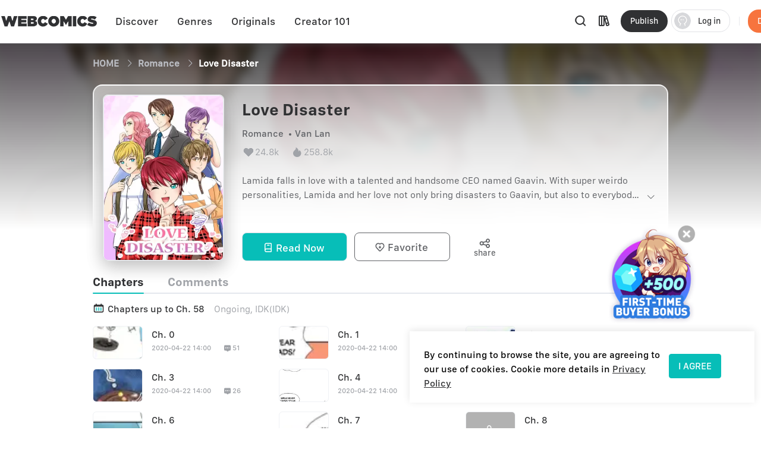

--- FILE ---
content_type: application/javascript; charset=UTF-8
request_url: https://webcomicsapp.com/_nuxt/2dbe043.js
body_size: 5418
content:
(window.webpackJsonp=window.webpackJsonp||[]).push([[13],{116:function(t,n,r){var e=r(117),o=r(169);t.exports=r(96)?function(object,t,n){return e.f(object,t,o(1,n))}:function(object,t,n){return object[t]=n,object}},117:function(t,n,r){var e=r(168),o=r(458),c=r(217),f=Object.defineProperty;n.f=r(96)?Object.defineProperty:function(t,n,r){if(e(t),n=c(n,!0),e(r),o)try{return f(t,n,r)}catch(t){}if("get"in r||"set"in r)throw TypeError("Accessors not supported!");return"value"in r&&(t[n]=r.value),t}},118:function(t,n,r){var e=r(461),o=r(218);t.exports=function(t){return e(o(t))}},119:function(t,n,r){var e=r(221)("wks"),o=r(172),c=r(86).Symbol,f="function"==typeof c;(t.exports=function(t){return e[t]||(e[t]=f&&c[t]||(f?c:o)("Symbol."+t))}).store=e},138:function(t,n){var r=t.exports={version:"2.6.12"};"number"==typeof __e&&(__e=r)},139:function(t,n){t.exports=function(t){return"object"==typeof t?null!==t:"function"==typeof t}},140:function(t,n){t.exports=function(t){try{return!!t()}catch(t){return!0}}},168:function(t,n,r){var e=r(139);t.exports=function(t){if(!e(t))throw TypeError(t+" is not an object!");return t}},169:function(t,n){t.exports=function(t,n){return{enumerable:!(1&t),configurable:!(2&t),writable:!(4&t),value:n}}},170:function(t,n,r){var e=r(460),o=r(222);t.exports=Object.keys||function(t){return e(t,o)}},171:function(t,n){t.exports=!0},172:function(t,n){var r=0,e=Math.random();t.exports=function(t){return"Symbol(".concat(void 0===t?"":t,")_",(++r+e).toString(36))}},173:function(t,n){n.f={}.propertyIsEnumerable},216:function(t,n,r){var e=r(86),o=r(138),c=r(682),f=r(116),l=r(97),y=function(t,n,source){var r,v,h,m=t&y.F,S=t&y.G,d=t&y.S,x=t&y.P,O=t&y.B,w=t&y.W,j=S?o:o[n]||(o[n]={}),P=j.prototype,_=S?e:d?e[n]:(e[n]||{}).prototype;for(r in S&&(source=n),source)(v=!m&&_&&void 0!==_[r])&&l(j,r)||(h=v?_[r]:source[r],j[r]=S&&"function"!=typeof _[r]?source[r]:O&&v?c(h,e):w&&_[r]==h?function(t){var n=function(a,b,n){if(this instanceof t){switch(arguments.length){case 0:return new t;case 1:return new t(a);case 2:return new t(a,b)}return new t(a,b,n)}return t.apply(this,arguments)};return n.prototype=t.prototype,n}(h):x&&"function"==typeof h?c(Function.call,h):h,x&&((j.virtual||(j.virtual={}))[r]=h,t&y.R&&P&&!P[r]&&f(P,r,h)))};y.F=1,y.G=2,y.S=4,y.P=8,y.B=16,y.W=32,y.U=64,y.R=128,t.exports=y},217:function(t,n,r){var e=r(139);t.exports=function(t,n){if(!e(t))return t;var r,o;if(n&&"function"==typeof(r=t.toString)&&!e(o=r.call(t)))return o;if("function"==typeof(r=t.valueOf)&&!e(o=r.call(t)))return o;if(!n&&"function"==typeof(r=t.toString)&&!e(o=r.call(t)))return o;throw TypeError("Can't convert object to primitive value")}},218:function(t,n){t.exports=function(t){if(null==t)throw TypeError("Can't call method on  "+t);return t}},219:function(t,n){var r=Math.ceil,e=Math.floor;t.exports=function(t){return isNaN(t=+t)?0:(t>0?e:r)(t)}},220:function(t,n,r){var e=r(221)("keys"),o=r(172);t.exports=function(t){return e[t]||(e[t]=o(t))}},221:function(t,n,r){var e=r(138),o=r(86),c="__core-js_shared__",f=o[c]||(o[c]={});(t.exports=function(t,n){return f[t]||(f[t]=void 0!==n?n:{})})("versions",[]).push({version:e.version,mode:r(171)?"pure":"global",copyright:"© 2020 Denis Pushkarev (zloirock.ru)"})},222:function(t,n){t.exports="constructor,hasOwnProperty,isPrototypeOf,propertyIsEnumerable,toLocaleString,toString,valueOf".split(",")},223:function(t,n){n.f=Object.getOwnPropertySymbols},224:function(t,n,r){var e=r(218);t.exports=function(t){return Object(e(t))}},225:function(t,n){t.exports={}},226:function(t,n,r){var e=r(117).f,o=r(97),c=r(119)("toStringTag");t.exports=function(t,n,r){t&&!o(t=r?t:t.prototype,c)&&e(t,c,{configurable:!0,value:n})}},227:function(t,n,r){n.f=r(119)},228:function(t,n,r){var e=r(86),o=r(138),c=r(171),f=r(227),l=r(117).f;t.exports=function(t){var n=o.Symbol||(o.Symbol=c?{}:e.Symbol||{});"_"==t.charAt(0)||t in n||l(n,t,{value:f.f(t)})}},458:function(t,n,r){t.exports=!r(96)&&!r(140)((function(){return 7!=Object.defineProperty(r(459)("div"),"a",{get:function(){return 7}}).a}))},459:function(t,n,r){var e=r(139),o=r(86).document,c=e(o)&&e(o.createElement);t.exports=function(t){return c?o.createElement(t):{}}},460:function(t,n,r){var e=r(97),o=r(118),c=r(685)(!1),f=r(220)("IE_PROTO");t.exports=function(object,t){var n,r=o(object),i=0,l=[];for(n in r)n!=f&&e(r,n)&&l.push(n);for(;t.length>i;)e(r,n=t[i++])&&(~c(l,n)||l.push(n));return l}},461:function(t,n,r){var e=r(462);t.exports=Object("z").propertyIsEnumerable(0)?Object:function(t){return"String"==e(t)?t.split(""):Object(t)}},462:function(t,n){var r={}.toString;t.exports=function(t){return r.call(t).slice(8,-1)}},463:function(t,n,r){"use strict";var e=r(171),o=r(216),c=r(464),f=r(116),l=r(225),y=r(692),v=r(226),h=r(695),m=r(119)("iterator"),S=!([].keys&&"next"in[].keys()),d="keys",x="values",O=function(){return this};t.exports=function(t,n,r,w,j,P,_){y(r,n,w);var E,L,T,k=function(t){if(!S&&t in N)return N[t];switch(t){case d:case x:return function(){return new r(this,t)}}return function(){return new r(this,t)}},M=n+" Iterator",F=j==x,A=!1,N=t.prototype,C=N[m]||N["@@iterator"]||j&&N[j],I=C||k(j),D=j?F?k("entries"):I:void 0,G="Array"==n&&N.entries||C;if(G&&(T=h(G.call(new t)))!==Object.prototype&&T.next&&(v(T,M,!0),e||"function"==typeof T[m]||f(T,m,O)),F&&C&&C.name!==x&&(A=!0,I=function(){return C.call(this)}),e&&!_||!S&&!A&&N[m]||f(N,m,I),l[n]=I,l[M]=O,j)if(E={values:F?I:k(x),keys:P?I:k(d),entries:D},_)for(L in E)L in N||c(N,L,E[L]);else o(o.P+o.F*(S||A),n,E);return E}},464:function(t,n,r){t.exports=r(116)},465:function(t,n,r){var e=r(168),o=r(693),c=r(222),f=r(220)("IE_PROTO"),l=function(){},y=function(){var t,iframe=r(459)("iframe"),i=c.length;for(iframe.style.display="none",r(694).appendChild(iframe),iframe.src="javascript:",(t=iframe.contentWindow.document).open(),t.write("<script>document.F=Object<\/script>"),t.close(),y=t.F;i--;)delete y.prototype[c[i]];return y()};t.exports=Object.create||function(t,n){var r;return null!==t?(l.prototype=e(t),r=new l,l.prototype=null,r[f]=t):r=y(),void 0===n?r:o(r,n)}},466:function(t,n,r){var e=r(460),o=r(222).concat("length","prototype");n.f=Object.getOwnPropertyNames||function(t){return e(t,o)}},680:function(t,n,r){r(681),t.exports=r(138).Object.assign},681:function(t,n,r){var e=r(216);e(e.S+e.F,"Object",{assign:r(684)})},682:function(t,n,r){var e=r(683);t.exports=function(t,n,r){if(e(t),void 0===n)return t;switch(r){case 1:return function(a){return t.call(n,a)};case 2:return function(a,b){return t.call(n,a,b)};case 3:return function(a,b,r){return t.call(n,a,b,r)}}return function(){return t.apply(n,arguments)}}},683:function(t,n){t.exports=function(t){if("function"!=typeof t)throw TypeError(t+" is not a function!");return t}},684:function(t,n,r){"use strict";var e=r(96),o=r(170),c=r(223),f=r(173),l=r(224),y=r(461),v=Object.assign;t.exports=!v||r(140)((function(){var t={},n={},r=Symbol(),e="abcdefghijklmnopqrst";return t[r]=7,e.split("").forEach((function(t){n[t]=t})),7!=v({},t)[r]||Object.keys(v({},n)).join("")!=e}))?function(t,source){for(var n=l(t),r=arguments.length,v=1,h=c.f,m=f.f;r>v;)for(var S,d=y(arguments[v++]),x=h?o(d).concat(h(d)):o(d),O=x.length,w=0;O>w;)S=x[w++],e&&!m.call(d,S)||(n[S]=d[S]);return n}:v},685:function(t,n,r){var e=r(118),o=r(686),c=r(687);t.exports=function(t){return function(n,r,f){var l,y=e(n),v=o(y.length),h=c(f,v);if(t&&r!=r){for(;v>h;)if((l=y[h++])!=l)return!0}else for(;v>h;h++)if((t||h in y)&&y[h]===r)return t||h||0;return!t&&-1}}},686:function(t,n,r){var e=r(219),o=Math.min;t.exports=function(t){return t>0?o(e(t),9007199254740991):0}},687:function(t,n,r){var e=r(219),o=Math.max,c=Math.min;t.exports=function(t,n){return(t=e(t))<0?o(t+n,0):c(t,n)}},689:function(t,n,r){r(690),r(696),t.exports=r(227).f("iterator")},690:function(t,n,r){"use strict";var e=r(691)(!0);r(463)(String,"String",(function(t){this._t=String(t),this._i=0}),(function(){var t,n=this._t,r=this._i;return r>=n.length?{value:void 0,done:!0}:(t=e(n,r),this._i+=t.length,{value:t,done:!1})}))},691:function(t,n,r){var e=r(219),o=r(218);t.exports=function(t){return function(n,r){var a,b,s=String(o(n)),i=e(r),c=s.length;return i<0||i>=c?t?"":void 0:(a=s.charCodeAt(i))<55296||a>56319||i+1===c||(b=s.charCodeAt(i+1))<56320||b>57343?t?s.charAt(i):a:t?s.slice(i,i+2):b-56320+(a-55296<<10)+65536}}},692:function(t,n,r){"use strict";var e=r(465),o=r(169),c=r(226),f={};r(116)(f,r(119)("iterator"),(function(){return this})),t.exports=function(t,n,r){t.prototype=e(f,{next:o(1,r)}),c(t,n+" Iterator")}},693:function(t,n,r){var e=r(117),o=r(168),c=r(170);t.exports=r(96)?Object.defineProperties:function(t,n){o(t);for(var r,f=c(n),l=f.length,i=0;l>i;)e.f(t,r=f[i++],n[r]);return t}},694:function(t,n,r){var e=r(86).document;t.exports=e&&e.documentElement},695:function(t,n,r){var e=r(97),o=r(224),c=r(220)("IE_PROTO"),f=Object.prototype;t.exports=Object.getPrototypeOf||function(t){return t=o(t),e(t,c)?t[c]:"function"==typeof t.constructor&&t instanceof t.constructor?t.constructor.prototype:t instanceof Object?f:null}},696:function(t,n,r){r(697);for(var e=r(86),o=r(116),c=r(225),f=r(119)("toStringTag"),l="CSSRuleList,CSSStyleDeclaration,CSSValueList,ClientRectList,DOMRectList,DOMStringList,DOMTokenList,DataTransferItemList,FileList,HTMLAllCollection,HTMLCollection,HTMLFormElement,HTMLSelectElement,MediaList,MimeTypeArray,NamedNodeMap,NodeList,PaintRequestList,Plugin,PluginArray,SVGLengthList,SVGNumberList,SVGPathSegList,SVGPointList,SVGStringList,SVGTransformList,SourceBufferList,StyleSheetList,TextTrackCueList,TextTrackList,TouchList".split(","),i=0;i<l.length;i++){var y=l[i],v=e[y],h=v&&v.prototype;h&&!h[f]&&o(h,f,y),c[y]=c.Array}},697:function(t,n,r){"use strict";var e=r(698),o=r(699),c=r(225),f=r(118);t.exports=r(463)(Array,"Array",(function(t,n){this._t=f(t),this._i=0,this._k=n}),(function(){var t=this._t,n=this._k,r=this._i++;return!t||r>=t.length?(this._t=void 0,o(1)):o(0,"keys"==n?r:"values"==n?t[r]:[r,t[r]])}),"values"),c.Arguments=c.Array,e("keys"),e("values"),e("entries")},698:function(t,n){t.exports=function(){}},699:function(t,n){t.exports=function(t,n){return{value:n,done:!!t}}},701:function(t,n,r){r(702),r(708),r(709),r(710),t.exports=r(138).Symbol},702:function(t,n,r){"use strict";var e=r(86),o=r(97),c=r(96),f=r(216),l=r(464),y=r(703).KEY,v=r(140),h=r(221),m=r(226),S=r(172),d=r(119),x=r(227),O=r(228),w=r(704),j=r(705),P=r(168),_=r(139),E=r(224),L=r(118),T=r(217),k=r(169),M=r(465),F=r(706),A=r(707),N=r(223),C=r(117),I=r(170),D=A.f,G=C.f,R=F.f,V=e.Symbol,J=e.JSON,W=J&&J.stringify,H=d("_hidden"),z=d("toPrimitive"),B={}.propertyIsEnumerable,K=h("symbol-registry"),Y=h("symbols"),Q=h("op-symbols"),U=Object.prototype,X="function"==typeof V&&!!N.f,Z=e.QObject,$=!Z||!Z.prototype||!Z.prototype.findChild,tt=c&&v((function(){return 7!=M(G({},"a",{get:function(){return G(this,"a",{value:7}).a}})).a}))?function(t,n,r){var e=D(U,n);e&&delete U[n],G(t,n,r),e&&t!==U&&G(U,n,e)}:G,nt=function(t){var n=Y[t]=M(V.prototype);return n._k=t,n},et=X&&"symbol"==typeof V.iterator?function(t){return"symbol"==typeof t}:function(t){return t instanceof V},ot=function(t,n,r){return t===U&&ot(Q,n,r),P(t),n=T(n,!0),P(r),o(Y,n)?(r.enumerable?(o(t,H)&&t[H][n]&&(t[H][n]=!1),r=M(r,{enumerable:k(0,!1)})):(o(t,H)||G(t,H,k(1,{})),t[H][n]=!0),tt(t,n,r)):G(t,n,r)},it=function(t,n){P(t);for(var r,e=w(n=L(n)),i=0,o=e.length;o>i;)ot(t,r=e[i++],n[r]);return t},ut=function(t){var n=B.call(this,t=T(t,!0));return!(this===U&&o(Y,t)&&!o(Q,t))&&(!(n||!o(this,t)||!o(Y,t)||o(this,H)&&this[H][t])||n)},ct=function(t,n){if(t=L(t),n=T(n,!0),t!==U||!o(Y,n)||o(Q,n)){var r=D(t,n);return!r||!o(Y,n)||o(t,H)&&t[H][n]||(r.enumerable=!0),r}},ft=function(t){for(var n,r=R(L(t)),e=[],i=0;r.length>i;)o(Y,n=r[i++])||n==H||n==y||e.push(n);return e},st=function(t){for(var n,r=t===U,e=R(r?Q:L(t)),c=[],i=0;e.length>i;)!o(Y,n=e[i++])||r&&!o(U,n)||c.push(Y[n]);return c};X||(V=function(){if(this instanceof V)throw TypeError("Symbol is not a constructor!");var t=S(arguments.length>0?arguments[0]:void 0),n=function(r){this===U&&n.call(Q,r),o(this,H)&&o(this[H],t)&&(this[H][t]=!1),tt(this,t,k(1,r))};return c&&$&&tt(U,t,{configurable:!0,set:n}),nt(t)},l(V.prototype,"toString",(function(){return this._k})),A.f=ct,C.f=ot,r(466).f=F.f=ft,r(173).f=ut,N.f=st,c&&!r(171)&&l(U,"propertyIsEnumerable",ut,!0),x.f=function(t){return nt(d(t))}),f(f.G+f.W+f.F*!X,{Symbol:V});for(var at="hasInstance,isConcatSpreadable,iterator,match,replace,search,species,split,toPrimitive,toStringTag,unscopables".split(","),pt=0;at.length>pt;)d(at[pt++]);for(var lt=I(d.store),yt=0;lt.length>yt;)O(lt[yt++]);f(f.S+f.F*!X,"Symbol",{for:function(t){return o(K,t+="")?K[t]:K[t]=V(t)},keyFor:function(t){if(!et(t))throw TypeError(t+" is not a symbol!");for(var n in K)if(K[n]===t)return n},useSetter:function(){$=!0},useSimple:function(){$=!1}}),f(f.S+f.F*!X,"Object",{create:function(t,n){return void 0===n?M(t):it(M(t),n)},defineProperty:ot,defineProperties:it,getOwnPropertyDescriptor:ct,getOwnPropertyNames:ft,getOwnPropertySymbols:st});var vt=v((function(){N.f(1)}));f(f.S+f.F*vt,"Object",{getOwnPropertySymbols:function(t){return N.f(E(t))}}),J&&f(f.S+f.F*(!X||v((function(){var t=V();return"[null]"!=W([t])||"{}"!=W({a:t})||"{}"!=W(Object(t))}))),"JSON",{stringify:function(t){for(var n,r,e=[t],i=1;arguments.length>i;)e.push(arguments[i++]);if(r=n=e[1],(_(n)||void 0!==t)&&!et(t))return j(n)||(n=function(t,n){if("function"==typeof r&&(n=r.call(this,t,n)),!et(n))return n}),e[1]=n,W.apply(J,e)}}),V.prototype[z]||r(116)(V.prototype,z,V.prototype.valueOf),m(V,"Symbol"),m(Math,"Math",!0),m(e.JSON,"JSON",!0)},703:function(t,n,r){var e=r(172)("meta"),o=r(139),c=r(97),f=r(117).f,l=0,y=Object.isExtensible||function(){return!0},v=!r(140)((function(){return y(Object.preventExtensions({}))})),h=function(t){f(t,e,{value:{i:"O"+ ++l,w:{}}})},meta=t.exports={KEY:e,NEED:!1,fastKey:function(t,n){if(!o(t))return"symbol"==typeof t?t:("string"==typeof t?"S":"P")+t;if(!c(t,e)){if(!y(t))return"F";if(!n)return"E";h(t)}return t[e].i},getWeak:function(t,n){if(!c(t,e)){if(!y(t))return!0;if(!n)return!1;h(t)}return t[e].w},onFreeze:function(t){return v&&meta.NEED&&y(t)&&!c(t,e)&&h(t),t}}},704:function(t,n,r){var e=r(170),o=r(223),c=r(173);t.exports=function(t){var n=e(t),r=o.f;if(r)for(var f,l=r(t),y=c.f,i=0;l.length>i;)y.call(t,f=l[i++])&&n.push(f);return n}},705:function(t,n,r){var e=r(462);t.exports=Array.isArray||function(t){return"Array"==e(t)}},706:function(t,n,r){var e=r(118),o=r(466).f,c={}.toString,f="object"==typeof window&&window&&Object.getOwnPropertyNames?Object.getOwnPropertyNames(window):[];t.exports.f=function(t){return f&&"[object Window]"==c.call(t)?function(t){try{return o(t)}catch(t){return f.slice()}}(t):o(e(t))}},707:function(t,n,r){var e=r(173),o=r(169),c=r(118),f=r(217),l=r(97),y=r(458),v=Object.getOwnPropertyDescriptor;n.f=r(96)?v:function(t,n){if(t=c(t),n=f(n,!0),y)try{return v(t,n)}catch(t){}if(l(t,n))return o(!e.f.call(t,n),t[n])}},708:function(t,n){},709:function(t,n,r){r(228)("asyncIterator")},710:function(t,n,r){r(228)("observable")},86:function(t,n){var r=t.exports="undefined"!=typeof window&&window.Math==Math?window:"undefined"!=typeof self&&self.Math==Math?self:Function("return this")();"number"==typeof __g&&(__g=r)},96:function(t,n,r){t.exports=!r(140)((function(){return 7!=Object.defineProperty({},"a",{get:function(){return 7}}).a}))},97:function(t,n){var r={}.hasOwnProperty;t.exports=function(t,n){return r.call(t,n)}}}]);

--- FILE ---
content_type: application/javascript; charset=UTF-8
request_url: https://webcomicsapp.com/_nuxt/229b9a5.js
body_size: 36756
content:
(window.webpackJsonp=window.webpackJsonp||[]).push([[64],{177:function(e,l,t){e.exports=function(e){var l={};function t(o){if(l[o])return l[o].exports;var r=l[o]={i:o,l:!1,exports:{}};return e[o].call(r.exports,r,r.exports,t),r.l=!0,r.exports}return t.m=e,t.c=l,t.d=function(e,l,o){t.o(e,l)||Object.defineProperty(e,l,{enumerable:!0,get:o})},t.r=function(e){"undefined"!=typeof Symbol&&Symbol.toStringTag&&Object.defineProperty(e,Symbol.toStringTag,{value:"Module"}),Object.defineProperty(e,"__esModule",{value:!0})},t.t=function(e,l){if(1&l&&(e=t(e)),8&l)return e;if(4&l&&"object"==typeof e&&e&&e.__esModule)return e;var o=Object.create(null);if(t.r(o),Object.defineProperty(o,"default",{enumerable:!0,value:e}),2&l&&"string"!=typeof e)for(var r in e)t.d(o,r,function(l){return e[l]}.bind(null,r));return o},t.n=function(e){var l=e&&e.__esModule?function(){return e.default}:function(){return e};return t.d(l,"a",l),l},t.o=function(object,e){return Object.prototype.hasOwnProperty.call(object,e)},t.p="/dist/",t(t.s=130)}({0:function(e,l,t){"use strict";function o(e,l,t,o,r,n,c,d){var m,f="function"==typeof e?e.options:e;if(l&&(f.render=l,f.staticRenderFns=t,f._compiled=!0),o&&(f.functional=!0),n&&(f._scopeId="data-v-"+n),c?(m=function(e){(e=e||this.$vnode&&this.$vnode.ssrContext||this.parent&&this.parent.$vnode&&this.parent.$vnode.ssrContext)||"undefined"==typeof __VUE_SSR_CONTEXT__||(e=__VUE_SSR_CONTEXT__),r&&r.call(this,e),e&&e._registeredComponents&&e._registeredComponents.add(c)},f._ssrRegister=m):r&&(m=d?function(){r.call(this,this.$root.$options.shadowRoot)}:r),m)if(f.functional){f._injectStyles=m;var _=f.render;f.render=function(e,l){return m.call(l),_(e,l)}}else{var h=f.beforeCreate;f.beforeCreate=h?[].concat(h,m):[m]}return{exports:e,options:f}}t.d(l,"a",(function(){return o}))},130:function(e,l,t){"use strict";t.r(l);var o={name:"ElTag",props:{text:String,closable:Boolean,type:String,hit:Boolean,disableTransitions:Boolean,color:String,size:String,effect:{type:String,default:"light",validator:function(e){return-1!==["dark","light","plain"].indexOf(e)}}},methods:{handleClose:function(e){e.stopPropagation(),this.$emit("close",e)},handleClick:function(e){this.$emit("click",e)}},computed:{tagSize:function(){return this.size||(this.$ELEMENT||{}).size}},render:function(e){var l=this.type,t=this.tagSize,o=this.hit,r=this.effect,n=e("span",{class:["el-tag",l?"el-tag--"+l:"",t?"el-tag--"+t:"",r?"el-tag--"+r:"",o&&"is-hit"],style:{backgroundColor:this.color},on:{click:this.handleClick}},[this.$slots.default,this.closable&&e("i",{class:"el-tag__close el-icon-close",on:{click:this.handleClose}})]);return this.disableTransitions?n:e("transition",{attrs:{name:"el-zoom-in-center"}},[n])}},r=t(0),component=Object(r.a)(o,undefined,undefined,!1,null,null,null);component.options.__file="packages/tag/src/tag.vue";var n=component.exports;n.install=function(e){e.component(n.name,n)};l.default=n}})},467:function(e,l,t){e.exports=t.p+"fonts/element-icons.313f7da.woff"},468:function(e,l,t){e.exports=t.p+"fonts/element-icons.4520188.ttf"},718:function(e,l,t){var content=t(719);content.__esModule&&(content=content.default),"string"==typeof content&&(content=[[e.i,content,""]]),content.locals&&(e.exports=content.locals);(0,t(59).default)("7f914dc6",content,!0,{sourceMap:!1})},719:function(e,l,t){var o=t(58),r=t(145),n=t(467),c=t(468),d=o(!1),m=r(n),f=r(c);d.push([e.i,"@font-face{font-family:element-icons;src:url("+m+') format("woff"),url('+f+') format("truetype");font-weight:400;font-display:"auto";font-style:normal}[class*=" el-icon-"],[class^=el-icon-]{font-family:element-icons!important;speak:none;font-style:normal;font-weight:400;font-feature-settings:normal;font-variant:normal;text-transform:none;line-height:1;vertical-align:baseline;display:inline-block;-webkit-font-smoothing:antialiased;-moz-osx-font-smoothing:grayscale}.el-icon-ice-cream-round:before{content:"\\e6a0"}.el-icon-ice-cream-square:before{content:"\\e6a3"}.el-icon-lollipop:before{content:"\\e6a4"}.el-icon-potato-strips:before{content:"\\e6a5"}.el-icon-milk-tea:before{content:"\\e6a6"}.el-icon-ice-drink:before{content:"\\e6a7"}.el-icon-ice-tea:before{content:"\\e6a9"}.el-icon-coffee:before{content:"\\e6aa"}.el-icon-orange:before{content:"\\e6ab"}.el-icon-pear:before{content:"\\e6ac"}.el-icon-apple:before{content:"\\e6ad"}.el-icon-cherry:before{content:"\\e6ae"}.el-icon-watermelon:before{content:"\\e6af"}.el-icon-grape:before{content:"\\e6b0"}.el-icon-refrigerator:before{content:"\\e6b1"}.el-icon-goblet-square-full:before{content:"\\e6b2"}.el-icon-goblet-square:before{content:"\\e6b3"}.el-icon-goblet-full:before{content:"\\e6b4"}.el-icon-goblet:before{content:"\\e6b5"}.el-icon-cold-drink:before{content:"\\e6b6"}.el-icon-coffee-cup:before{content:"\\e6b8"}.el-icon-water-cup:before{content:"\\e6b9"}.el-icon-hot-water:before{content:"\\e6ba"}.el-icon-ice-cream:before{content:"\\e6bb"}.el-icon-dessert:before{content:"\\e6bc"}.el-icon-sugar:before{content:"\\e6bd"}.el-icon-tableware:before{content:"\\e6be"}.el-icon-burger:before{content:"\\e6bf"}.el-icon-knife-fork:before{content:"\\e6c1"}.el-icon-fork-spoon:before{content:"\\e6c2"}.el-icon-chicken:before{content:"\\e6c3"}.el-icon-food:before{content:"\\e6c4"}.el-icon-dish-1:before{content:"\\e6c5"}.el-icon-dish:before{content:"\\e6c6"}.el-icon-moon-night:before{content:"\\e6ee"}.el-icon-moon:before{content:"\\e6f0"}.el-icon-cloudy-and-sunny:before{content:"\\e6f1"}.el-icon-partly-cloudy:before{content:"\\e6f2"}.el-icon-cloudy:before{content:"\\e6f3"}.el-icon-sunny:before{content:"\\e6f6"}.el-icon-sunset:before{content:"\\e6f7"}.el-icon-sunrise-1:before{content:"\\e6f8"}.el-icon-sunrise:before{content:"\\e6f9"}.el-icon-heavy-rain:before{content:"\\e6fa"}.el-icon-lightning:before{content:"\\e6fb"}.el-icon-light-rain:before{content:"\\e6fc"}.el-icon-wind-power:before{content:"\\e6fd"}.el-icon-baseball:before{content:"\\e712"}.el-icon-soccer:before{content:"\\e713"}.el-icon-football:before{content:"\\e715"}.el-icon-basketball:before{content:"\\e716"}.el-icon-ship:before{content:"\\e73f"}.el-icon-truck:before{content:"\\e740"}.el-icon-bicycle:before{content:"\\e741"}.el-icon-mobile-phone:before{content:"\\e6d3"}.el-icon-service:before{content:"\\e6d4"}.el-icon-key:before{content:"\\e6e2"}.el-icon-unlock:before{content:"\\e6e4"}.el-icon-lock:before{content:"\\e6e5"}.el-icon-watch:before{content:"\\e6fe"}.el-icon-watch-1:before{content:"\\e6ff"}.el-icon-timer:before{content:"\\e702"}.el-icon-alarm-clock:before{content:"\\e703"}.el-icon-map-location:before{content:"\\e704"}.el-icon-delete-location:before{content:"\\e705"}.el-icon-add-location:before{content:"\\e706"}.el-icon-location-information:before{content:"\\e707"}.el-icon-location-outline:before{content:"\\e708"}.el-icon-location:before{content:"\\e79e"}.el-icon-place:before{content:"\\e709"}.el-icon-discover:before{content:"\\e70a"}.el-icon-first-aid-kit:before{content:"\\e70b"}.el-icon-trophy-1:before{content:"\\e70c"}.el-icon-trophy:before{content:"\\e70d"}.el-icon-medal:before{content:"\\e70e"}.el-icon-medal-1:before{content:"\\e70f"}.el-icon-stopwatch:before{content:"\\e710"}.el-icon-mic:before{content:"\\e711"}.el-icon-copy-document:before{content:"\\e718"}.el-icon-full-screen:before{content:"\\e719"}.el-icon-switch-button:before{content:"\\e71b"}.el-icon-aim:before{content:"\\e71c"}.el-icon-crop:before{content:"\\e71d"}.el-icon-odometer:before{content:"\\e71e"}.el-icon-time:before{content:"\\e71f"}.el-icon-bangzhu:before{content:"\\e724"}.el-icon-close-notification:before{content:"\\e726"}.el-icon-microphone:before{content:"\\e727"}.el-icon-turn-off-microphone:before{content:"\\e728"}.el-icon-position:before{content:"\\e729"}.el-icon-postcard:before{content:"\\e72a"}.el-icon-message:before{content:"\\e72b"}.el-icon-chat-line-square:before{content:"\\e72d"}.el-icon-chat-dot-square:before{content:"\\e72e"}.el-icon-chat-dot-round:before{content:"\\e72f"}.el-icon-chat-square:before{content:"\\e730"}.el-icon-chat-line-round:before{content:"\\e731"}.el-icon-chat-round:before{content:"\\e732"}.el-icon-set-up:before{content:"\\e733"}.el-icon-turn-off:before{content:"\\e734"}.el-icon-open:before{content:"\\e735"}.el-icon-connection:before{content:"\\e736"}.el-icon-link:before{content:"\\e737"}.el-icon-cpu:before{content:"\\e738"}.el-icon-thumb:before{content:"\\e739"}.el-icon-female:before{content:"\\e73a"}.el-icon-male:before{content:"\\e73b"}.el-icon-guide:before{content:"\\e73c"}.el-icon-news:before{content:"\\e73e"}.el-icon-price-tag:before{content:"\\e744"}.el-icon-discount:before{content:"\\e745"}.el-icon-wallet:before{content:"\\e747"}.el-icon-coin:before{content:"\\e748"}.el-icon-money:before{content:"\\e749"}.el-icon-bank-card:before{content:"\\e74a"}.el-icon-box:before{content:"\\e74b"}.el-icon-present:before{content:"\\e74c"}.el-icon-sell:before{content:"\\e6d5"}.el-icon-sold-out:before{content:"\\e6d6"}.el-icon-shopping-bag-2:before{content:"\\e74d"}.el-icon-shopping-bag-1:before{content:"\\e74e"}.el-icon-shopping-cart-2:before{content:"\\e74f"}.el-icon-shopping-cart-1:before{content:"\\e750"}.el-icon-shopping-cart-full:before{content:"\\e751"}.el-icon-smoking:before{content:"\\e752"}.el-icon-no-smoking:before{content:"\\e753"}.el-icon-house:before{content:"\\e754"}.el-icon-table-lamp:before{content:"\\e755"}.el-icon-school:before{content:"\\e756"}.el-icon-office-building:before{content:"\\e757"}.el-icon-toilet-paper:before{content:"\\e758"}.el-icon-notebook-2:before{content:"\\e759"}.el-icon-notebook-1:before{content:"\\e75a"}.el-icon-files:before{content:"\\e75b"}.el-icon-collection:before{content:"\\e75c"}.el-icon-receiving:before{content:"\\e75d"}.el-icon-suitcase-1:before{content:"\\e760"}.el-icon-suitcase:before{content:"\\e761"}.el-icon-film:before{content:"\\e763"}.el-icon-collection-tag:before{content:"\\e765"}.el-icon-data-analysis:before{content:"\\e766"}.el-icon-pie-chart:before{content:"\\e767"}.el-icon-data-board:before{content:"\\e768"}.el-icon-data-line:before{content:"\\e76d"}.el-icon-reading:before{content:"\\e769"}.el-icon-magic-stick:before{content:"\\e76a"}.el-icon-coordinate:before{content:"\\e76b"}.el-icon-mouse:before{content:"\\e76c"}.el-icon-brush:before{content:"\\e76e"}.el-icon-headset:before{content:"\\e76f"}.el-icon-umbrella:before{content:"\\e770"}.el-icon-scissors:before{content:"\\e771"}.el-icon-mobile:before{content:"\\e773"}.el-icon-attract:before{content:"\\e774"}.el-icon-monitor:before{content:"\\e775"}.el-icon-search:before{content:"\\e778"}.el-icon-takeaway-box:before{content:"\\e77a"}.el-icon-paperclip:before{content:"\\e77d"}.el-icon-printer:before{content:"\\e77e"}.el-icon-document-add:before{content:"\\e782"}.el-icon-document:before{content:"\\e785"}.el-icon-document-checked:before{content:"\\e786"}.el-icon-document-copy:before{content:"\\e787"}.el-icon-document-delete:before{content:"\\e788"}.el-icon-document-remove:before{content:"\\e789"}.el-icon-tickets:before{content:"\\e78b"}.el-icon-folder-checked:before{content:"\\e77f"}.el-icon-folder-delete:before{content:"\\e780"}.el-icon-folder-remove:before{content:"\\e781"}.el-icon-folder-add:before{content:"\\e783"}.el-icon-folder-opened:before{content:"\\e784"}.el-icon-folder:before{content:"\\e78a"}.el-icon-edit-outline:before{content:"\\e764"}.el-icon-edit:before{content:"\\e78c"}.el-icon-date:before{content:"\\e78e"}.el-icon-c-scale-to-original:before{content:"\\e7c6"}.el-icon-view:before{content:"\\e6ce"}.el-icon-loading:before{content:"\\e6cf"}.el-icon-rank:before{content:"\\e6d1"}.el-icon-sort-down:before{content:"\\e7c4"}.el-icon-sort-up:before{content:"\\e7c5"}.el-icon-sort:before{content:"\\e6d2"}.el-icon-finished:before{content:"\\e6cd"}.el-icon-refresh-left:before{content:"\\e6c7"}.el-icon-refresh-right:before{content:"\\e6c8"}.el-icon-refresh:before{content:"\\e6d0"}.el-icon-video-play:before{content:"\\e7c0"}.el-icon-video-pause:before{content:"\\e7c1"}.el-icon-d-arrow-right:before{content:"\\e6dc"}.el-icon-d-arrow-left:before{content:"\\e6dd"}.el-icon-arrow-up:before{content:"\\e6e1"}.el-icon-arrow-down:before{content:"\\e6df"}.el-icon-arrow-right:before{content:"\\e6e0"}.el-icon-arrow-left:before{content:"\\e6de"}.el-icon-top-right:before{content:"\\e6e7"}.el-icon-top-left:before{content:"\\e6e8"}.el-icon-top:before{content:"\\e6e6"}.el-icon-bottom:before{content:"\\e6eb"}.el-icon-right:before{content:"\\e6e9"}.el-icon-back:before{content:"\\e6ea"}.el-icon-bottom-right:before{content:"\\e6ec"}.el-icon-bottom-left:before{content:"\\e6ed"}.el-icon-caret-top:before{content:"\\e78f"}.el-icon-caret-bottom:before{content:"\\e790"}.el-icon-caret-right:before{content:"\\e791"}.el-icon-caret-left:before{content:"\\e792"}.el-icon-d-caret:before{content:"\\e79a"}.el-icon-share:before{content:"\\e793"}.el-icon-menu:before{content:"\\e798"}.el-icon-s-grid:before{content:"\\e7a6"}.el-icon-s-check:before{content:"\\e7a7"}.el-icon-s-data:before{content:"\\e7a8"}.el-icon-s-opportunity:before{content:"\\e7aa"}.el-icon-s-custom:before{content:"\\e7ab"}.el-icon-s-claim:before{content:"\\e7ad"}.el-icon-s-finance:before{content:"\\e7ae"}.el-icon-s-comment:before{content:"\\e7af"}.el-icon-s-flag:before{content:"\\e7b0"}.el-icon-s-marketing:before{content:"\\e7b1"}.el-icon-s-shop:before{content:"\\e7b4"}.el-icon-s-open:before{content:"\\e7b5"}.el-icon-s-management:before{content:"\\e7b6"}.el-icon-s-ticket:before{content:"\\e7b7"}.el-icon-s-release:before{content:"\\e7b8"}.el-icon-s-home:before{content:"\\e7b9"}.el-icon-s-promotion:before{content:"\\e7ba"}.el-icon-s-operation:before{content:"\\e7bb"}.el-icon-s-unfold:before{content:"\\e7bc"}.el-icon-s-fold:before{content:"\\e7a9"}.el-icon-s-platform:before{content:"\\e7bd"}.el-icon-s-order:before{content:"\\e7be"}.el-icon-s-cooperation:before{content:"\\e7bf"}.el-icon-bell:before{content:"\\e725"}.el-icon-message-solid:before{content:"\\e799"}.el-icon-video-camera:before{content:"\\e772"}.el-icon-video-camera-solid:before{content:"\\e796"}.el-icon-camera:before{content:"\\e779"}.el-icon-camera-solid:before{content:"\\e79b"}.el-icon-download:before{content:"\\e77c"}.el-icon-upload2:before{content:"\\e77b"}.el-icon-upload:before{content:"\\e7c3"}.el-icon-picture-outline-round:before{content:"\\e75f"}.el-icon-picture-outline:before{content:"\\e75e"}.el-icon-picture:before{content:"\\e79f"}.el-icon-close:before{content:"\\e6db"}.el-icon-check:before{content:"\\e6da"}.el-icon-plus:before{content:"\\e6d9"}.el-icon-minus:before{content:"\\e6d8"}.el-icon-help:before{content:"\\e73d"}.el-icon-s-help:before{content:"\\e7b3"}.el-icon-circle-close:before{content:"\\e78d"}.el-icon-circle-check:before{content:"\\e720"}.el-icon-circle-plus-outline:before{content:"\\e723"}.el-icon-remove-outline:before{content:"\\e722"}.el-icon-zoom-out:before{content:"\\e776"}.el-icon-zoom-in:before{content:"\\e777"}.el-icon-error:before{content:"\\e79d"}.el-icon-success:before{content:"\\e79c"}.el-icon-circle-plus:before{content:"\\e7a0"}.el-icon-remove:before{content:"\\e7a2"}.el-icon-info:before{content:"\\e7a1"}.el-icon-question:before{content:"\\e7a4"}.el-icon-warning-outline:before{content:"\\e6c9"}.el-icon-warning:before{content:"\\e7a3"}.el-icon-goods:before{content:"\\e7c2"}.el-icon-s-goods:before{content:"\\e7b2"}.el-icon-star-off:before{content:"\\e717"}.el-icon-star-on:before{content:"\\e797"}.el-icon-more-outline:before{content:"\\e6cc"}.el-icon-more:before{content:"\\e794"}.el-icon-phone-outline:before{content:"\\e6cb"}.el-icon-phone:before{content:"\\e795"}.el-icon-user:before{content:"\\e6e3"}.el-icon-user-solid:before{content:"\\e7a5"}.el-icon-setting:before{content:"\\e6ca"}.el-icon-s-tools:before{content:"\\e7ac"}.el-icon-delete:before{content:"\\e6d7"}.el-icon-delete-solid:before{content:"\\e7c9"}.el-icon-eleme:before{content:"\\e7c7"}.el-icon-platform-eleme:before{content:"\\e7ca"}.el-icon-loading{-webkit-animation:rotating 2s linear infinite;animation:rotating 2s linear infinite}.el-icon--right{margin-left:.347222rem}.el-icon--left{margin-right:.347222rem}@-webkit-keyframes rotating{0%{transform:rotate(0)}to{transform:rotate(1turn)}}@keyframes rotating{0%{transform:rotate(0)}to{transform:rotate(1turn)}}.el-pagination{white-space:nowrap;padding:.138889rem .347222rem;color:#303133;font-weight:700}.el-pagination:after,.el-pagination:before{display:table;content:""}.el-pagination:after{clear:both}.el-pagination button,.el-pagination span:not([class*=suffix]){display:inline-block;font-size:.902778rem;min-width:2.465278rem;height:1.944444rem;line-height:1.944444rem;vertical-align:top;box-sizing:border-box}.el-pager li,.el-pagination__editor{-webkit-box-sizing:border-box;text-align:center}.el-pagination .el-input__inner{text-align:center;-moz-appearance:textfield;line-height:normal}.el-pagination .el-input__suffix{right:0;transform:scale(.8)}.el-pagination .el-select .el-input{width:6.944444rem;margin:0 .347222rem}.el-pagination .el-select .el-input .el-input__inner{padding-right:1.736111rem;border-radius:.208333rem}.el-pagination button{border:none;padding:0 .416667rem;background:0 0}.el-pagination button:focus{outline:0}.el-pagination button:hover{color:#409eff}.el-pagination button:disabled{color:#c0c4cc;background-color:#fff;cursor:not-allowed}.el-pagination .btn-next,.el-pagination .btn-prev{background:50% no-repeat #fff;background-size:1.111111rem;cursor:pointer;margin:0;color:#303133}.el-pagination .btn-next .el-icon,.el-pagination .btn-prev .el-icon{display:block;font-size:.833333rem;font-weight:700}.el-pagination .btn-prev{padding-right:.833333rem}.el-pagination .btn-next{padding-left:.833333rem}.el-pagination .el-pager li.disabled{color:#c0c4cc;cursor:not-allowed}.el-pager li,.el-pager li.btn-quicknext:hover,.el-pager li.btn-quickprev:hover{cursor:pointer}.el-pagination--small .btn-next,.el-pagination--small .btn-prev,.el-pagination--small .el-pager li,.el-pagination--small .el-pager li.btn-quicknext,.el-pagination--small .el-pager li.btn-quickprev,.el-pagination--small .el-pager li:last-child{border-color:transparent;font-size:.833333rem;line-height:1.527778rem;height:1.527778rem;min-width:1.527778rem}.el-pagination--small .arrow.disabled{visibility:hidden}.el-pagination--small .more:before,.el-pagination--small li.more:before{line-height:1.666667rem}.el-pagination--small button,.el-pagination--small span:not([class*=suffix]){height:1.527778rem;line-height:1.527778rem}.el-pagination--small .el-pagination__editor,.el-pagination--small .el-pagination__editor.el-input .el-input__inner{height:1.527778rem}.el-pagination__sizes{margin:0 .694444rem 0 0;font-weight:400;color:#606266}.el-pagination__sizes .el-input .el-input__inner{font-size:.902778rem;padding-left:.555556rem}.el-pagination__sizes .el-input .el-input__inner:hover{border-color:#409eff}.el-pagination__total{margin-right:.694444rem;font-weight:400;color:#606266}.el-pagination__jump{margin-left:1.666667rem;font-weight:400;color:#606266}.el-pagination__jump .el-input__inner{padding:0 .208333rem}.el-pagination__rightwrapper{float:right}.el-pagination__editor{line-height:1.25rem;padding:0 .138889rem;height:1.944444rem;margin:0 .138889rem;box-sizing:border-box;border-radius:.208333rem}.el-pager,.el-pagination.is-background .btn-next,.el-pagination.is-background .btn-prev{padding:0}.el-pagination__editor.el-input{width:3.472222rem}.el-pagination__editor.el-input .el-input__inner{height:1.944444rem}.el-pagination__editor .el-input__inner::-webkit-inner-spin-button,.el-pagination__editor .el-input__inner::-webkit-outer-spin-button{-webkit-appearance:none;margin:0}.el-pagination.is-background .btn-next,.el-pagination.is-background .btn-prev,.el-pagination.is-background .el-pager li{margin:0 .347222rem;background-color:#f4f4f5;color:#606266;min-width:2.083333rem;border-radius:.138889rem}.el-pagination.is-background .btn-next.disabled,.el-pagination.is-background .btn-next:disabled,.el-pagination.is-background .btn-prev.disabled,.el-pagination.is-background .btn-prev:disabled,.el-pagination.is-background .el-pager li.disabled{color:#c0c4cc}.el-pagination.is-background .el-pager li:not(.disabled):hover{color:#409eff}.el-pagination.is-background .el-pager li:not(.disabled).active{background-color:#409eff;color:#fff}.el-pagination.is-background.el-pagination--small .btn-next,.el-pagination.is-background.el-pagination--small .btn-prev,.el-pagination.is-background.el-pagination--small .el-pager li{margin:0 .208333rem;min-width:1.527778rem}.el-pager,.el-pager li{vertical-align:top;margin:0;display:inline-block}.el-pager{-webkit-user-select:none;-moz-user-select:none;user-select:none;list-style:none;font-size:0}.el-pager .more:before{line-height:2.083333rem}.el-pager li{padding:0 .277778rem;background:#fff;font-size:.902778rem;min-width:2.465278rem;height:1.944444rem;line-height:1.944444rem;box-sizing:border-box}.el-pager li.btn-quicknext,.el-pager li.btn-quickprev{line-height:1.944444rem;color:#303133}.el-pager li.btn-quicknext.disabled,.el-pager li.btn-quickprev.disabled{color:#c0c4cc}.el-pager li.active+li{border-left:0}.el-pager li:hover{color:#409eff}.el-pager li.active{color:#409eff;cursor:default}@-webkit-keyframes v-modal-in{0%{opacity:0}}@-webkit-keyframes v-modal-out{to{opacity:0}}.el-dialog{position:relative;margin:0 auto 3.472222rem;background:#fff;border-radius:.138889rem;box-shadow:0 1px .208333rem rgba(0,0,0,.3);box-sizing:border-box;width:50%}.el-autocomplete-suggestion,.el-dropdown-menu,.el-menu--collapse .el-submenu .el-menu{-webkit-box-shadow:0 .138889rem .833333rem 0 rgba(0,0,0,.1)}.el-dialog.is-fullscreen{width:100%;margin-top:0;margin-bottom:0;height:100%;overflow:auto}.el-dialog__wrapper{position:fixed;top:0;right:0;bottom:0;left:0;overflow:auto;margin:0}.el-dialog__header{padding:1.388889rem 1.388889rem .694444rem}.el-dialog__headerbtn{position:absolute;top:1.388889rem;right:1.388889rem;padding:0;background:0 0;border:none;outline:0;cursor:pointer;font-size:1.111111rem}.el-dialog__headerbtn .el-dialog__close{color:#909399}.el-dialog__headerbtn:focus .el-dialog__close,.el-dialog__headerbtn:hover .el-dialog__close{color:#409eff}.el-dialog__title{line-height:1.666667rem;font-size:1.25rem;color:#303133}.el-dialog__body{padding:30px 20px;color:#606266;font-size:14px;word-break:break-all}.el-dialog__footer{padding:.694444rem 1.388889rem 1.388889rem;text-align:right;box-sizing:border-box}.el-dialog--center{text-align:center}.el-dialog--center .el-dialog__body{text-align:left;text-align:initial;padding:25px 25px 30px}.el-dialog--center .el-dialog__footer{text-align:inherit}.dialog-fade-enter-active{-webkit-animation:dialog-fade-in .3s;animation:dialog-fade-in .3s}.dialog-fade-leave-active{-webkit-animation:dialog-fade-out .3s;animation:dialog-fade-out .3s}@-webkit-keyframes dialog-fade-in{0%{transform:translate3d(0,-1.388889rem,0);opacity:0}to{transform:translateZ(0);opacity:1}}@keyframes dialog-fade-in{0%{transform:translate3d(0,-1.388889rem,0);opacity:0}to{transform:translateZ(0);opacity:1}}@-webkit-keyframes dialog-fade-out{0%{transform:translateZ(0);opacity:1}to{transform:translate3d(0,-1.388889rem,0);opacity:0}}@keyframes dialog-fade-out{0%{transform:translateZ(0);opacity:1}to{transform:translate3d(0,-1.388889rem,0);opacity:0}}.el-autocomplete{position:relative;display:inline-block}.el-autocomplete-suggestion{margin:.347222rem 0;box-shadow:0 .138889rem .833333rem 0 rgba(0,0,0,.1);border-radius:.277778rem;border:1px solid #e4e7ed;box-sizing:border-box;background-color:#fff}.el-autocomplete-suggestion__wrap{max-height:19.444444rem;padding:.694444rem 0;box-sizing:border-box}.el-autocomplete-suggestion__list{margin:0;padding:0}.el-autocomplete-suggestion li{padding:0 1.388889rem;margin:0;line-height:2.361111rem;cursor:pointer;color:#606266;font-size:.972222rem;list-style:none;white-space:nowrap;overflow:hidden;text-overflow:ellipsis}.el-autocomplete-suggestion li.highlighted,.el-autocomplete-suggestion li:hover{background-color:#f5f7fa}.el-autocomplete-suggestion li.divider{margin-top:.416667rem;border-top:1px solid #000}.el-autocomplete-suggestion li.divider:last-child{margin-bottom:-.416667rem}.el-autocomplete-suggestion.is-loading li{text-align:center;height:6.944444rem;line-height:6.944444rem;font-size:1.388889rem;color:#999}.el-autocomplete-suggestion.is-loading li:after{display:inline-block;content:"";height:100%;vertical-align:middle}.el-autocomplete-suggestion.is-loading li:hover{background-color:#fff}.el-autocomplete-suggestion.is-loading .el-icon-loading{vertical-align:middle}.el-dropdown{display:inline-block;position:relative;color:#606266;font-size:.972222rem}.el-dropdown .el-button-group{display:block}.el-dropdown .el-button-group .el-button{float:none}.el-dropdown .el-dropdown__caret-button{padding-left:.347222rem;padding-right:.347222rem;position:relative;border-left:none}.el-dropdown .el-dropdown__caret-button:before{content:"";position:absolute;display:block;width:1px;top:.347222rem;bottom:.347222rem;left:0;background:hsla(0,0%,100%,.5)}.el-dropdown .el-dropdown__caret-button.el-button--default:before{background:rgba(220,223,230,.5)}.el-dropdown .el-dropdown__caret-button:hover:not(.is-disabled):before{top:0;bottom:0}.el-dropdown .el-dropdown__caret-button .el-dropdown__icon{padding-left:0}.el-dropdown__icon{font-size:.833333rem;margin:0 .208333rem}.el-dropdown .el-dropdown-selfdefine:focus:active,.el-dropdown .el-dropdown-selfdefine:focus:not(.focusing){outline-width:0}.el-dropdown [disabled]{cursor:not-allowed;color:#bbb}.el-dropdown-menu{position:absolute;top:0;left:0;z-index:10;padding:.694444rem 0;margin:.347222rem 0;background-color:#fff;border:1px solid #ebeef5;border-radius:.277778rem;box-shadow:0 .138889rem .833333rem 0 rgba(0,0,0,.1)}.el-dropdown-menu__item{list-style:none;line-height:2.5rem;padding:0 1.388889rem;margin:0;font-size:.972222rem;color:#606266;cursor:pointer;outline:0}.el-dropdown-menu__item:focus,.el-dropdown-menu__item:not(.is-disabled):hover{background-color:#ecf5ff;color:#66b1ff}.el-dropdown-menu__item i{margin-right:.347222rem}.el-dropdown-menu__item--divided{position:relative;margin-top:.416667rem;border-top:1px solid #ebeef5}.el-dropdown-menu__item--divided:before{content:"";height:.416667rem;display:block;margin:0 -1.388889rem;background-color:#fff}.el-dropdown-menu__item.is-disabled{cursor:default;color:#bbb;pointer-events:none}.el-dropdown-menu--medium{padding:.416667rem 0}.el-dropdown-menu--medium .el-dropdown-menu__item{line-height:2.083333rem;padding:0 1.180556rem;font-size:.972222rem}.el-dropdown-menu--medium .el-dropdown-menu__item.el-dropdown-menu__item--divided{margin-top:.416667rem}.el-dropdown-menu--medium .el-dropdown-menu__item.el-dropdown-menu__item--divided:before{height:.416667rem;margin:0 -1.180556rem}.el-dropdown-menu--small{padding:.416667rem 0}.el-dropdown-menu--small .el-dropdown-menu__item{line-height:1.875rem;padding:0 1.041667rem;font-size:.902778rem}.el-dropdown-menu--small .el-dropdown-menu__item.el-dropdown-menu__item--divided{margin-top:.277778rem}.el-dropdown-menu--small .el-dropdown-menu__item.el-dropdown-menu__item--divided:before{height:.277778rem;margin:0 -1.041667rem}.el-dropdown-menu--mini{padding:.208333rem 0}.el-dropdown-menu--mini .el-dropdown-menu__item{line-height:1.666667rem;padding:0 .694444rem;font-size:.833333rem}.el-dropdown-menu--mini .el-dropdown-menu__item.el-dropdown-menu__item--divided{margin-top:.208333rem}.el-dropdown-menu--mini .el-dropdown-menu__item.el-dropdown-menu__item--divided:before{height:.208333rem;margin:0 -.694444rem}.el-menu{border-right:1px solid #e6e6e6;list-style:none;position:relative;margin:0;padding-left:0}.el-menu,.el-menu--horizontal>.el-menu-item:not(.is-disabled):focus,.el-menu--horizontal>.el-menu-item:not(.is-disabled):hover,.el-menu--horizontal>.el-submenu .el-submenu__title:hover{background-color:#fff}.el-menu:after,.el-menu:before{display:table;content:""}.el-menu:after{clear:both}.el-menu.el-menu--horizontal{border-bottom:1px solid #e6e6e6}.el-menu--horizontal{border-right:none}.el-menu--horizontal>.el-menu-item{float:left;height:4.166667rem;line-height:4.166667rem;margin:0;border-bottom:.138889rem solid transparent;color:#909399}.el-menu--horizontal>.el-menu-item a,.el-menu--horizontal>.el-menu-item a:hover{color:inherit}.el-menu--horizontal>.el-submenu{float:left}.el-menu--horizontal>.el-submenu:focus,.el-menu--horizontal>.el-submenu:hover{outline:0}.el-menu--horizontal>.el-submenu:focus .el-submenu__title,.el-menu--horizontal>.el-submenu:hover .el-submenu__title{color:#303133}.el-menu--horizontal>.el-submenu.is-active .el-submenu__title{border-bottom:.138889rem solid #409eff;color:#303133}.el-menu--horizontal>.el-submenu .el-submenu__title{height:4.166667rem;line-height:4.166667rem;border-bottom:.138889rem solid transparent;color:#909399}.el-menu--horizontal>.el-submenu .el-submenu__icon-arrow{position:static;vertical-align:middle;margin-left:.555556rem;margin-top:-.208333rem}.el-menu--horizontal .el-menu .el-menu-item,.el-menu--horizontal .el-menu .el-submenu__title{background-color:#fff;float:none;height:2.5rem;line-height:2.5rem;padding:0 .694444rem;color:#909399}.el-menu--horizontal .el-menu .el-menu-item.is-active,.el-menu--horizontal .el-menu .el-submenu.is-active>.el-submenu__title{color:#303133}.el-menu--horizontal .el-menu-item:not(.is-disabled):focus,.el-menu--horizontal .el-menu-item:not(.is-disabled):hover{outline:0;color:#303133}.el-menu--horizontal>.el-menu-item.is-active{border-bottom:.138889rem solid #409eff;color:#303133}.el-menu--collapse{width:4.444444rem}.el-menu--collapse>.el-menu-item [class^=el-icon-],.el-menu--collapse>.el-submenu>.el-submenu__title [class^=el-icon-]{margin:0;vertical-align:middle;width:1.666667rem;text-align:center}.el-menu--collapse>.el-menu-item .el-submenu__icon-arrow,.el-menu--collapse>.el-submenu>.el-submenu__title .el-submenu__icon-arrow{display:none}.el-menu--collapse>.el-menu-item span,.el-menu--collapse>.el-submenu>.el-submenu__title span{height:0;width:0;overflow:hidden;visibility:hidden;display:inline-block}.el-menu--collapse>.el-menu-item.is-active i{color:inherit}.el-menu--collapse .el-menu .el-submenu{min-width:13.888889rem}.el-menu--collapse .el-submenu{position:relative}.el-menu--collapse .el-submenu .el-menu{position:absolute;margin-left:.347222rem;top:0;left:100%;z-index:10;border:1px solid #e4e7ed;border-radius:.138889rem;box-shadow:0 .138889rem .833333rem 0 rgba(0,0,0,.1)}.el-menu--collapse .el-submenu.is-opened>.el-submenu__title .el-submenu__icon-arrow{transform:none}.el-menu--popup{z-index:100;min-width:13.888889rem;border:none;padding:.347222rem 0;border-radius:.138889rem;box-shadow:0 .138889rem .833333rem 0 rgba(0,0,0,.1)}.el-menu--popup-bottom-start{margin-top:.347222rem}.el-menu--popup-right-start{margin-left:.347222rem;margin-right:.347222rem}.el-menu-item{height:3.888889rem;line-height:3.888889rem;font-size:.972222rem;color:#303133;padding:0 1.388889rem;list-style:none;cursor:pointer;position:relative;transition:border-color .3s,background-color .3s,color .3s;box-sizing:border-box;white-space:nowrap}.el-menu-item *{vertical-align:middle}.el-menu-item i{color:#909399}.el-menu-item:focus,.el-menu-item:hover{outline:0;background-color:#ecf5ff}.el-menu-item.is-disabled{opacity:.25;cursor:not-allowed;background:0 0!important}.el-menu-item [class^=el-icon-]{margin-right:.347222rem;width:1.666667rem;text-align:center;font-size:1.25rem;vertical-align:middle}.el-menu-item.is-active{color:#409eff}.el-menu-item.is-active i{color:inherit}.el-submenu{list-style:none;margin:0;padding-left:0}.el-submenu__title{height:3.888889rem;line-height:3.888889rem;font-size:.972222rem;color:#303133;padding:0 1.388889rem;list-style:none;cursor:pointer;position:relative;transition:border-color .3s,background-color .3s,color .3s;box-sizing:border-box;white-space:nowrap}.el-submenu__title *{vertical-align:middle}.el-submenu__title i{color:#909399}.el-submenu__title:focus,.el-submenu__title:hover{outline:0;background-color:#ecf5ff}.el-submenu__title.is-disabled{opacity:.25;cursor:not-allowed;background:0 0!important}.el-submenu__title:hover{background-color:#ecf5ff}.el-submenu .el-menu{border:none}.el-submenu .el-menu-item{height:3.472222rem;line-height:3.472222rem;padding:0 3.125rem;min-width:13.888889rem}.el-submenu__icon-arrow{position:absolute;top:50%;right:1.388889rem;margin-top:-.486111rem;transition:transform .3s;font-size:.833333rem}.el-submenu.is-active .el-submenu__title{border-bottom-color:#409eff}.el-submenu.is-opened>.el-submenu__title .el-submenu__icon-arrow{transform:rotate(180deg)}.el-submenu.is-disabled .el-menu-item,.el-submenu.is-disabled .el-submenu__title{opacity:.25;cursor:not-allowed;background:0 0!important}.el-submenu [class^=el-icon-]{vertical-align:middle;margin-right:.347222rem;width:1.666667rem;text-align:center;font-size:1.25rem}.el-menu-item-group>ul{padding:0}.el-menu-item-group__title{padding:.486111rem 0 .486111rem 1.388889rem;line-height:normal;font-size:.833333rem;color:#909399}.el-radio-button__inner,.el-radio-group{line-height:1;vertical-align:middle;display:inline-block}.horizontal-collapse-transition .el-submenu__title .el-submenu__icon-arrow{transition:.2s;opacity:0}.el-radio-group{font-size:0}.el-radio-button{position:relative;display:inline-block;outline:0}.el-radio-button__inner{white-space:nowrap;background:#fff;border:1px solid #dcdfe6;font-weight:500;border-left:0;color:#606266;-webkit-appearance:none;text-align:center;box-sizing:border-box;outline:0;margin:0;position:relative;cursor:pointer;transition:all .3s cubic-bezier(.645,.045,.355,1);font-size:.972222rem;border-radius:0}.el-radio-button__inner,.el-radio-button__inner.is-round{padding:.833333rem 1.388889rem}.el-radio-button__inner:hover{color:#409eff}.el-radio-button__inner [class*=el-icon-]{line-height:.9}.el-radio-button__inner [class*=el-icon-]+span{margin-left:.347222rem}.el-radio-button:first-child .el-radio-button__inner{border-left:1px solid #dcdfe6;border-radius:.277778rem 0 0 .277778rem;box-shadow:none!important}.el-radio-button__orig-radio{opacity:0;outline:0;position:absolute;z-index:-1}.el-switch,.el-switch__core{position:relative;vertical-align:middle}.el-radio-button__orig-radio:checked+.el-radio-button__inner{color:#fff;background-color:#409eff;border-color:#409eff;box-shadow:-1px 0 0 0 #409eff}.el-radio-button__orig-radio:disabled+.el-radio-button__inner{color:#c0c4cc;cursor:not-allowed;background-image:none;background-color:#fff;border-color:#ebeef5;box-shadow:none}.el-radio-button__orig-radio:disabled:checked+.el-radio-button__inner{background-color:#f2f6fc}.el-radio-button:last-child .el-radio-button__inner{border-radius:0 .277778rem .277778rem 0}.el-radio-button:first-child:last-child .el-radio-button__inner{border-radius:.277778rem}.el-radio-button--medium .el-radio-button__inner{padding:.694444rem 1.388889rem;font-size:.972222rem;border-radius:0}.el-radio-button--medium .el-radio-button__inner.is-round{padding:.694444rem 1.388889rem}.el-radio-button--small .el-radio-button__inner{padding:.625rem 1.041667rem;font-size:.833333rem;border-radius:0}.el-radio-button--small .el-radio-button__inner.is-round{padding:.625rem 1.041667rem}.el-radio-button--mini .el-radio-button__inner{padding:.486111rem 1.041667rem;font-size:.833333rem;border-radius:0}.el-radio-button--mini .el-radio-button__inner.is-round{padding:.486111rem 1.041667rem}.el-radio-button:focus:not(.is-focus):not(:active):not(.is-disabled){box-shadow:0 0 .138889rem .138889rem #409eff}.el-picker-panel,.el-popover,.el-select-dropdown,.el-table-filter,.el-time-panel{-webkit-box-shadow:0 .138889rem .833333rem 0 rgba(0,0,0,.1)}.el-switch{display:inline-flex;align-items:center;font-size:.972222rem;line-height:1.388889rem;height:1.388889rem}.el-switch.is-disabled .el-switch__core,.el-switch.is-disabled .el-switch__label{cursor:not-allowed}.el-switch__label{transition:.2s;height:1.388889rem;display:inline-block;font-size:.972222rem;font-weight:500;cursor:pointer;vertical-align:middle;color:#303133}.el-switch__label.is-active{color:#409eff}.el-switch__label--left{margin-right:.694444rem}.el-switch__label--right{margin-left:.694444rem}.el-switch__label *{line-height:1;font-size:.972222rem;display:inline-block}.el-switch__input{position:absolute;width:0;height:0;opacity:0;margin:0}.el-switch__core{margin:0;display:inline-block;width:2.777778rem;height:1.388889rem;border:1px solid #dcdfe6;outline:0;border-radius:.694444rem;box-sizing:border-box;background:#dcdfe6;cursor:pointer;transition:border-color .3s,background-color .3s}.el-switch__core:after{content:"";position:absolute;top:1px;left:1px;border-radius:100%;transition:all .3s;width:1.111111rem;height:1.111111rem;background-color:#fff}.el-switch.is-checked .el-switch__core{border-color:#409eff;background-color:#409eff}.el-switch.is-checked .el-switch__core:after{left:100%;margin-left:-1.180556rem}.el-switch.is-disabled{opacity:.6}.el-switch--wide .el-switch__label.el-switch__label--left span{left:.694444rem}.el-switch--wide .el-switch__label.el-switch__label--right span{right:.694444rem}.el-switch .label-fade-enter,.el-switch .label-fade-leave-active{opacity:0}.el-select-dropdown{position:absolute;z-index:1001;border:1px solid #e4e7ed;border-radius:.277778rem;background-color:#fff;box-shadow:0 .138889rem .833333rem 0 rgba(0,0,0,.1);box-sizing:border-box;margin:.347222rem 0}.el-select-dropdown.is-multiple .el-select-dropdown__item{padding-right:2.777778rem}.el-select-dropdown.is-multiple .el-select-dropdown__item.selected{color:#409eff;background-color:#fff}.el-select-dropdown.is-multiple .el-select-dropdown__item.selected.hover{background-color:#f5f7fa}.el-select-dropdown.is-multiple .el-select-dropdown__item.selected:after{position:absolute;right:1.388889rem;font-family:element-icons;content:"\\e6da";font-size:.833333rem;font-weight:700;-webkit-font-smoothing:antialiased;-moz-osx-font-smoothing:grayscale}.el-select-dropdown .el-scrollbar.is-empty .el-select-dropdown__list{padding:0}.el-select-dropdown__empty{padding:.694444rem 0;margin:0;text-align:center;color:#999;font-size:.972222rem}.el-select-dropdown__wrap{max-height:19.027778rem}.el-select-dropdown__list{list-style:none;padding:.416667rem 0;margin:0;box-sizing:border-box}.el-select-dropdown__item{font-size:.972222rem;padding:0 1.388889rem;position:relative;white-space:nowrap;overflow:hidden;text-overflow:ellipsis;color:#606266;height:2.361111rem;line-height:2.361111rem;box-sizing:border-box;cursor:pointer}.el-select-dropdown__item.is-disabled{color:#c0c4cc;cursor:not-allowed}.el-select-dropdown__item.is-disabled:hover{background-color:#fff}.el-select-dropdown__item.hover,.el-select-dropdown__item:hover{background-color:#f5f7fa}.el-select-dropdown__item.selected{color:#409eff;font-weight:700}.el-select-group{margin:0;padding:0}.el-select-group__wrap{position:relative;list-style:none;margin:0;padding:0}.el-select-group__wrap:not(:last-of-type){padding-bottom:1.666667rem}.el-select-group__wrap:not(:last-of-type):after{content:"";position:absolute;display:block;left:1.388889rem;right:1.388889rem;bottom:.833333rem;height:1px;background:#e4e7ed}.el-select-group__title{font-size:.833333rem;color:#909399;line-height:2.083333rem}.el-select-group .el-select-dropdown__item,.el-select-group__title{padding-left:1.388889rem}.el-select{display:inline-block;position:relative}.el-select .el-select__tags>span{display:contents}.el-select:hover .el-input__inner{border-color:#c0c4cc}.el-select .el-input__inner{cursor:pointer;padding-right:2.430556rem}.el-select .el-input__inner:focus{border-color:#409eff}.el-select .el-input .el-select__caret{color:#c0c4cc;font-size:.972222rem;transition:transform .3s;transform:rotate(180deg);cursor:pointer}.el-select .el-input .el-select__caret.is-reverse{transform:rotate(0)}.el-select .el-input .el-select__caret.is-show-close{font-size:.972222rem;text-align:center;transform:rotate(180deg);border-radius:100%;color:#c0c4cc;transition:color .2s cubic-bezier(.645,.045,.355,1)}.el-select .el-input .el-select__caret.is-show-close:hover{color:#909399}.el-select .el-input.is-disabled .el-input__inner{cursor:not-allowed}.el-select .el-input.is-disabled .el-input__inner:hover{border-color:#e4e7ed}.el-range-editor.is-active,.el-range-editor.is-active:hover,.el-select .el-input.is-focus .el-input__inner{border-color:#409eff}.el-select>.el-input{display:block}.el-select__input{border:none;outline:0;padding:0;margin-left:1.041667rem;color:#666;font-size:.972222rem;-webkit-appearance:none;-moz-appearance:none;appearance:none;height:1.944444rem;background-color:transparent}.el-select__input.is-mini{height:.972222rem}.el-select__close{cursor:pointer;position:absolute;top:.555556rem;z-index:1000;right:1.736111rem;color:#c0c4cc;line-height:1.25rem;font-size:.972222rem}.el-select__close:hover{color:#909399}.el-select__tags{position:absolute;line-height:normal;white-space:normal;z-index:1;top:50%;transform:translateY(-50%);display:flex;align-items:center;flex-wrap:wrap}.el-select__tags-text{overflow:hidden;text-overflow:ellipsis}.el-select .el-tag{box-sizing:border-box;border-color:transparent;margin:.138889rem 0 .138889rem .416667rem;background-color:#f0f2f5;display:flex;max-width:100%;align-items:center}.el-select .el-tag__close.el-icon-close{background-color:#c0c4cc;top:0;color:#fff;flex-shrink:0}.el-select .el-tag__close.el-icon-close:hover{background-color:#909399}.el-table,.el-table__expanded-cell{background-color:#fff}.el-select .el-tag__close.el-icon-close:before{display:block;transform:translateY(.5px)}.el-table{position:relative;overflow:hidden;box-sizing:border-box;flex:1;width:100%;max-width:100%;font-size:.972222rem;color:#606266}.el-table__empty-block{min-height:4.166667rem;text-align:center;width:100%;display:flex;justify-content:center;align-items:center}.el-table__empty-text{line-height:4.166667rem;width:50%;color:#909399}.el-table__expand-column .cell{padding:0;text-align:center}.el-table__expand-icon{position:relative;cursor:pointer;color:#666;font-size:.833333rem;transition:transform .2s ease-in-out;height:1.388889rem}.el-table__expand-icon--expanded{transform:rotate(90deg)}.el-table__expand-icon>.el-icon{position:absolute;left:50%;top:50%;margin-left:-.347222rem;margin-top:-.347222rem}.el-table__expanded-cell[class*=cell]{padding:1.388889rem 3.472222rem}.el-table__expanded-cell:hover{background-color:transparent!important}.el-table__placeholder{display:inline-block;width:1.388889rem}.el-table__append-wrapper{overflow:hidden}.el-table--fit{border-right:0;border-bottom:0}.el-table--fit .el-table__cell.gutter{border-right-width:1px}.el-table--scrollable-x .el-table__body-wrapper{overflow-x:auto}.el-table--scrollable-y .el-table__body-wrapper{overflow-y:auto}.el-table thead{color:#909399;font-weight:500}.el-table thead.is-group th.el-table__cell{background:#f5f7fa}.el-table .el-table__cell{padding:.833333rem 0;min-width:0;box-sizing:border-box;text-overflow:ellipsis;vertical-align:middle;position:relative;text-align:left}.el-table .el-table__cell.is-center{text-align:center}.el-table .el-table__cell.is-right{text-align:right}.el-table .el-table__cell.gutter{width:1.041667rem;border-right-width:0;border-bottom-width:0;padding:0}.el-table .el-table__cell.is-hidden>*{visibility:hidden}.el-table--medium .el-table__cell{padding:.694444rem 0}.el-table--small{font-size:.833333rem}.el-table--small .el-table__cell{padding:.555556rem 0}.el-table--mini{font-size:.833333rem}.el-table--mini .el-table__cell{padding:.416667rem 0}.el-table tr{background-color:#fff}.el-table tr input[type=checkbox]{margin:0}.el-table td.el-table__cell,.el-table th.el-table__cell.is-leaf{border-bottom:1px solid #ebeef5}.el-table th.el-table__cell.is-sortable{cursor:pointer}.el-table th.el-table__cell{overflow:hidden;-webkit-user-select:none;-moz-user-select:none;user-select:none;background-color:#fff}.el-table th.el-table__cell>.cell{display:inline-block;box-sizing:border-box;position:relative;vertical-align:middle;padding-left:.694444rem;padding-right:.694444rem;width:100%}.el-table th.el-table__cell>.cell.highlight{color:#409eff}.el-table th.el-table__cell.required>div:before{display:inline-block;content:"";width:.555556rem;height:.555556rem;border-radius:50%;background:#ff4d51;margin-right:.347222rem;vertical-align:middle}.el-table td.el-table__cell div{box-sizing:border-box}.el-table td.el-table__cell.gutter{width:0}.el-table .cell{box-sizing:border-box;overflow:hidden;text-overflow:ellipsis;white-space:normal;word-break:break-all;line-height:1.597222rem;padding-left:.694444rem;padding-right:.694444rem}.el-date-table td,.el-date-table td div,.el-table-filter{-webkit-box-sizing:border-box}.el-table .cell.el-tooltip{white-space:nowrap;min-width:3.472222rem}.el-table--border,.el-table--group{border:1px solid #ebeef5}.el-table--border:after,.el-table--group:after,.el-table:before{content:"";position:absolute;background-color:#ebeef5;z-index:1}.el-table--border:after,.el-table--group:after{top:0;right:0;width:1px;height:100%}.el-table:before{left:0;bottom:0;width:100%;height:1px}.el-table--border{border-right:none;border-bottom:none}.el-table--border.el-loading-parent--relative{border-color:transparent}.el-table--border .el-table__cell,.el-table__body-wrapper .el-table--border.is-scrolling-left~.el-table__fixed{border-right:1px solid #ebeef5}.el-table--border .el-table__cell:first-child .cell{padding-left:.694444rem}.el-table--border th.el-table__cell,.el-table--border th.el-table__cell.gutter:last-of-type,.el-table__fixed-right-patch{border-bottom:1px solid #ebeef5}.el-table--hidden{visibility:hidden}.el-table__fixed,.el-table__fixed-right{position:absolute;top:0;left:0;overflow-x:hidden;overflow-y:hidden;box-shadow:0 0 .694444rem rgba(0,0,0,.12)}.el-table__fixed-right:before,.el-table__fixed:before{content:"";position:absolute;left:0;bottom:0;width:100%;height:1px;background-color:#ebeef5;z-index:4}.el-table__fixed-right-patch{position:absolute;top:-1px;right:0;background-color:#fff}.el-table__fixed-right{top:0;left:auto;right:0}.el-table__fixed-right .el-table__fixed-body-wrapper,.el-table__fixed-right .el-table__fixed-footer-wrapper,.el-table__fixed-right .el-table__fixed-header-wrapper{left:auto;right:0}.el-table__fixed-header-wrapper{position:absolute;left:0;top:0;z-index:3}.el-table__fixed-footer-wrapper{position:absolute;left:0;bottom:0;z-index:3}.el-table__fixed-footer-wrapper tbody td.el-table__cell{border-top:1px solid #ebeef5;background-color:#f5f7fa;color:#606266}.el-table__fixed-body-wrapper{position:absolute;left:0;top:37px;overflow:hidden;z-index:3}.el-table__body-wrapper,.el-table__footer-wrapper,.el-table__header-wrapper{width:100%}.el-table__footer-wrapper{margin-top:-1px}.el-table__footer-wrapper td.el-table__cell{border-top:1px solid #ebeef5}.el-table__body,.el-table__footer,.el-table__header{table-layout:fixed;border-collapse:separate}.el-table__footer-wrapper,.el-table__header-wrapper{overflow:hidden}.el-table__footer-wrapper tbody td.el-table__cell,.el-table__header-wrapper tbody td.el-table__cell{background-color:#f5f7fa;color:#606266}.el-table__body-wrapper{overflow:hidden;position:relative}.el-table__body-wrapper.is-scrolling-left~.el-table__fixed,.el-table__body-wrapper.is-scrolling-none~.el-table__fixed,.el-table__body-wrapper.is-scrolling-none~.el-table__fixed-right,.el-table__body-wrapper.is-scrolling-right~.el-table__fixed-right{box-shadow:none}.el-table__body-wrapper .el-table--border.is-scrolling-right~.el-table__fixed-right{border-left:1px solid #ebeef5}.el-table .caret-wrapper{display:inline-flex;flex-direction:column;align-items:center;height:2.361111rem;width:1.666667rem;vertical-align:middle;cursor:pointer;overflow:visible;overflow:initial;position:relative}.el-table .sort-caret{width:0;height:0;border:.347222rem solid transparent;position:absolute;left:.486111rem}.el-table .sort-caret.ascending{border-bottom-color:#c0c4cc;top:.347222rem}.el-table .sort-caret.descending{border-top-color:#c0c4cc;bottom:.486111rem}.el-table .ascending .sort-caret.ascending{border-bottom-color:#409eff}.el-table .descending .sort-caret.descending{border-top-color:#409eff}.el-table .hidden-columns{visibility:hidden;position:absolute;z-index:-1}.el-table--striped .el-table__body tr.el-table__row--striped td.el-table__cell{background:#fafafa}.el-table--striped .el-table__body tr.el-table__row--striped.current-row td.el-table__cell{background-color:#ecf5ff}.el-table__body tr.hover-row.current-row>td.el-table__cell,.el-table__body tr.hover-row.el-table__row--striped.current-row>td.el-table__cell,.el-table__body tr.hover-row.el-table__row--striped>td.el-table__cell,.el-table__body tr.hover-row>td.el-table__cell{background-color:#f5f7fa}.el-table__body tr.current-row>td.el-table__cell{background-color:#ecf5ff}.el-table__column-resize-proxy{position:absolute;left:13.888889rem;top:0;bottom:0;width:0;border-left:1px solid #ebeef5;z-index:10}.el-table__column-filter-trigger{display:inline-block;line-height:2.361111rem;cursor:pointer}.el-table__column-filter-trigger i{color:#909399;font-size:.833333rem;transform:scale(.75)}.el-table--enable-row-transition .el-table__body td.el-table__cell{transition:background-color .25s ease}.el-table--enable-row-hover .el-table__body tr:hover>td.el-table__cell{background-color:#f5f7fa}.el-table--fluid-height .el-table__fixed,.el-table--fluid-height .el-table__fixed-right{bottom:0;overflow:hidden}.el-table [class*=el-table__row--level] .el-table__expand-icon{display:inline-block;width:1.388889rem;line-height:1.388889rem;height:1.388889rem;text-align:center;margin-right:.208333rem}.el-table-column--selection .cell{padding-left:.972222rem;padding-right:.972222rem}.el-table-filter{border:1px solid #ebeef5;border-radius:.138889rem;background-color:#fff;box-shadow:0 .138889rem .833333rem 0 rgba(0,0,0,.1);box-sizing:border-box;margin:.138889rem 0}.el-table-filter__list{padding:.347222rem 0;margin:0;list-style:none;min-width:6.944444rem}.el-table-filter__list-item{line-height:2.5rem;padding:0 .694444rem;cursor:pointer;font-size:.972222rem}.el-table-filter__list-item:hover{background-color:#ecf5ff;color:#66b1ff}.el-table-filter__list-item.is-active{background-color:#409eff;color:#fff}.el-table-filter__content{min-width:6.944444rem}.el-table-filter__bottom{border-top:1px solid #ebeef5;padding:.555556rem}.el-table-filter__bottom button{background:0 0;border:none;color:#606266;cursor:pointer;font-size:.902778rem;padding:0 .208333rem}.el-date-table.is-week-mode .el-date-table__row.current div,.el-date-table.is-week-mode .el-date-table__row:hover div,.el-date-table td.in-range div,.el-date-table td.in-range div:hover{background-color:#f2f6fc}.el-table-filter__bottom button:hover{color:#409eff}.el-table-filter__bottom button:focus{outline:0}.el-table-filter__bottom button.is-disabled{color:#c0c4cc;cursor:not-allowed}.el-table-filter__wrap{max-height:19.444444rem}.el-table-filter__checkbox-group{padding:.694444rem}.el-table-filter__checkbox-group label.el-checkbox{display:block;margin-right:.347222rem;margin-bottom:.555556rem;margin-left:.347222rem}.el-table-filter__checkbox-group .el-checkbox:last-child{margin-bottom:0}.el-date-table{font-size:.833333rem;-webkit-user-select:none;-moz-user-select:none;user-select:none}.el-date-table.is-week-mode .el-date-table__row:hover td.available:hover{color:#606266}.el-date-table.is-week-mode .el-date-table__row:hover td:first-child div{margin-left:.347222rem;border-top-left-radius:1.041667rem;border-bottom-left-radius:1.041667rem}.el-date-table.is-week-mode .el-date-table__row:hover td:last-child div{margin-right:.347222rem;border-top-right-radius:1.041667rem;border-bottom-right-radius:1.041667rem}.el-date-table td{width:2.222222rem;padding:.277778rem 0;text-align:center;cursor:pointer;position:relative}.el-date-table td,.el-date-table td div{height:2.083333rem;box-sizing:border-box}.el-date-table td div{padding:.208333rem 0}.el-date-table td span{width:1.666667rem;height:1.666667rem;display:block;margin:0 auto;line-height:1.666667rem;position:absolute;left:50%;transform:translateX(-50%);border-radius:50%}.el-date-table td.next-month,.el-date-table td.prev-month{color:#c0c4cc}.el-date-table td.today{position:relative}.el-date-table td.today span{color:#409eff;font-weight:700}.el-date-table td.today.end-date span,.el-date-table td.today.start-date span{color:#fff}.el-date-table td.available:hover{color:#409eff}.el-date-table td.current:not(.disabled) span{color:#fff;background-color:#409eff}.el-date-table td.end-date div,.el-date-table td.start-date div{color:#fff}.el-date-table td.end-date span,.el-date-table td.start-date span{background-color:#409eff}.el-date-table td.start-date div{margin-left:.347222rem;border-top-left-radius:1.041667rem;border-bottom-left-radius:1.041667rem}.el-date-table td.end-date div{margin-right:.347222rem;border-top-right-radius:1.041667rem;border-bottom-right-radius:1.041667rem}.el-date-table td.disabled div{background-color:#f5f7fa;opacity:1;cursor:not-allowed;color:#c0c4cc}.el-date-table td.selected div{margin-left:.347222rem;margin-right:.347222rem;background-color:#f2f6fc;border-radius:1.041667rem}.el-date-table td.selected div:hover{background-color:#f2f6fc}.el-date-table td.selected span{background-color:#409eff;color:#fff;border-radius:1.041667rem}.el-date-table td.week{font-size:80%;color:#606266}.el-date-table th{padding:.347222rem;color:#606266;font-weight:400;border-bottom:1px solid #ebeef5}.el-month-table{font-size:.833333rem;margin:-1px;border-collapse:collapse}.el-month-table td{text-align:center;padding:.555556rem 0;cursor:pointer}.el-month-table td div{height:3.333333rem;padding:.416667rem 0;box-sizing:border-box}.el-month-table td.today .cell{color:#409eff;font-weight:700}.el-month-table td.today.end-date .cell,.el-month-table td.today.start-date .cell{color:#fff}.el-month-table td.disabled .cell{background-color:#f5f7fa;cursor:not-allowed;color:#c0c4cc}.el-month-table td.disabled .cell:hover{color:#c0c4cc}.el-month-table td .cell{width:4.166667rem;height:2.5rem;display:block;line-height:2.5rem;color:#606266;margin:0 auto;border-radius:1.25rem}.el-month-table td .cell:hover{color:#409eff}.el-month-table td.in-range div,.el-month-table td.in-range div:hover{background-color:#f2f6fc}.el-month-table td.end-date div,.el-month-table td.start-date div{color:#fff}.el-month-table td.end-date .cell,.el-month-table td.start-date .cell{color:#fff;background-color:#409eff}.el-month-table td.start-date div{border-top-left-radius:1.666667rem;border-bottom-left-radius:1.666667rem}.el-month-table td.end-date div{border-top-right-radius:1.666667rem;border-bottom-right-radius:1.666667rem}.el-month-table td.current:not(.disabled) .cell{color:#409eff}.el-year-table{font-size:.833333rem;margin:-1px;border-collapse:collapse}.el-year-table .el-icon{color:#303133}.el-year-table td{text-align:center;padding:1.388889rem .208333rem;cursor:pointer}.el-year-table td.today .cell{color:#409eff;font-weight:700}.el-year-table td.disabled .cell{background-color:#f5f7fa;cursor:not-allowed;color:#c0c4cc}.el-year-table td.disabled .cell:hover{color:#c0c4cc}.el-year-table td .cell{width:3.333333rem;height:2.222222rem;display:block;line-height:2.222222rem;color:#606266;margin:0 auto}.el-year-table td .cell:hover,.el-year-table td.current:not(.disabled) .cell{color:#409eff}.el-date-range-picker{width:44.861111rem}.el-date-range-picker.has-sidebar{width:52.5rem}.el-date-range-picker table{table-layout:fixed;width:100%}.el-date-range-picker .el-picker-panel__body{min-width:513px}.el-date-range-picker .el-picker-panel__content{margin:0}.el-date-range-picker__header{position:relative;text-align:center;height:1.944444rem}.el-date-range-picker__header [class*=arrow-left]{float:left}.el-date-range-picker__header [class*=arrow-right]{float:right}.el-date-range-picker__header div{font-size:1.111111rem;font-weight:500;margin-right:3.472222rem}.el-date-range-picker__content{float:left;width:50%;box-sizing:border-box;margin:0;padding:1.111111rem}.el-date-range-picker__content.is-left{border-right:1px solid #e4e4e4}.el-date-range-picker__content .el-date-range-picker__header div{margin-left:3.472222rem;margin-right:3.472222rem}.el-date-range-picker__editors-wrap{box-sizing:border-box;display:table-cell}.el-date-range-picker__editors-wrap.is-right{text-align:right}.el-date-range-picker__time-header{position:relative;border-bottom:1px solid #e4e4e4;font-size:.833333rem;padding:.555556rem .347222rem .347222rem;display:table;width:100%;box-sizing:border-box}.el-date-range-picker__time-header>.el-icon-arrow-right{font-size:1.388889rem;vertical-align:middle;display:table-cell;color:#303133}.el-date-range-picker__time-picker-wrap{position:relative;display:table-cell;padding:0 .347222rem}.el-date-range-picker__time-picker-wrap .el-picker-panel{position:absolute;top:.902778rem;right:0;z-index:1;background:#fff}.el-date-picker{width:22.361111rem}.el-date-picker.has-sidebar.has-time{width:30.138889rem}.el-date-picker.has-sidebar{width:30.416667rem}.el-date-picker.has-time .el-picker-panel__body-wrapper{position:relative}.el-date-picker .el-picker-panel__content{width:20.277778rem}.el-date-picker table{table-layout:fixed;width:100%}.el-date-picker__editor-wrap{position:relative;display:table-cell;padding:0 .347222rem}.el-date-picker__time-header{position:relative;border-bottom:1px solid #e4e4e4;font-size:.833333rem;padding:.555556rem .347222rem .347222rem;display:table;width:100%;box-sizing:border-box}.el-date-picker__header{margin:.833333rem;text-align:center}.el-date-picker__header--bordered{margin-bottom:0;padding-bottom:.833333rem;border-bottom:1px solid #ebeef5}.el-date-picker__header--bordered+.el-picker-panel__content{margin-top:0}.el-date-picker__header-label{font-size:1.111111rem;font-weight:500;padding:0 .347222rem;line-height:1.527778rem;text-align:center;cursor:pointer;color:#606266}.el-date-picker__header-label.active,.el-date-picker__header-label:hover{color:#409eff}.el-date-picker__prev-btn{float:left}.el-date-picker__next-btn{float:right}.el-date-picker__time-wrap{padding:.694444rem;text-align:center}.el-date-picker__time-label{float:left;cursor:pointer;line-height:2.083333rem;margin-left:.694444rem}.time-select{margin:.347222rem 0;min-width:0}.time-select .el-picker-panel__content{max-height:13.888889rem;margin:0}.time-select-item{padding:.555556rem .694444rem;font-size:.972222rem;line-height:1.388889rem}.time-select-item.selected:not(.disabled){color:#409eff;font-weight:700}.time-select-item.disabled{color:#e4e7ed;cursor:not-allowed}.time-select-item:hover{background-color:#f5f7fa;font-weight:700;cursor:pointer}.el-date-editor{position:relative;display:inline-block;text-align:left}.el-date-editor.el-input,.el-date-editor.el-input__inner{width:15.277778rem}.el-date-editor--monthrange.el-input,.el-date-editor--monthrange.el-input__inner{width:20.833333rem}.el-date-editor--daterange.el-input,.el-date-editor--daterange.el-input__inner,.el-date-editor--timerange.el-input,.el-date-editor--timerange.el-input__inner{width:24.305556rem}.el-date-editor--datetimerange.el-input,.el-date-editor--datetimerange.el-input__inner{width:27.777778rem}.el-date-editor--dates .el-input__inner{text-overflow:ellipsis;white-space:nowrap}.el-date-editor .el-icon-circle-close{cursor:pointer}.el-date-editor .el-range__icon{font-size:.972222rem;margin-left:-.347222rem;color:#c0c4cc;float:left;line-height:2.222222rem}.el-date-editor .el-range-input{-webkit-appearance:none;-moz-appearance:none;appearance:none;border:none;outline:0;display:inline-block;height:100%;margin:0;padding:0;width:39%;text-align:center;font-size:.972222rem;color:#606266}.el-date-editor .el-range-input::-moz-placeholder{color:#c0c4cc}.el-date-editor .el-range-input::placeholder{color:#c0c4cc}.el-date-editor .el-range-separator{display:inline-block;height:100%;padding:0 .347222rem;margin:0;text-align:center;line-height:2.222222rem;font-size:.972222rem;width:5%;color:#303133}.el-date-editor .el-range__close-icon{font-size:.972222rem;color:#c0c4cc;width:1.736111rem;display:inline-block;float:right;line-height:2.222222rem}.el-range-editor.el-input__inner{display:inline-flex;align-items:center;padding:.208333rem .694444rem}.el-range-editor .el-range-input{line-height:1}.el-range-editor--medium.el-input__inner{height:2.5rem}.el-range-editor--medium .el-range-separator{line-height:1.944444rem;font-size:.972222rem}.el-range-editor--medium .el-range-input{font-size:.972222rem}.el-range-editor--medium .el-range__close-icon,.el-range-editor--medium .el-range__icon{line-height:1.944444rem}.el-range-editor--small.el-input__inner{height:2.222222rem}.el-range-editor--small .el-range-separator{line-height:1.666667rem;font-size:.902778rem}.el-range-editor--small .el-range-input{font-size:.902778rem}.el-range-editor--small .el-range__close-icon,.el-range-editor--small .el-range__icon{line-height:1.666667rem}.el-range-editor--mini.el-input__inner{height:1.944444rem}.el-range-editor--mini .el-range-separator{line-height:1.388889rem;font-size:.833333rem}.el-range-editor--mini .el-range-input{font-size:.833333rem}.el-range-editor--mini .el-range__close-icon,.el-range-editor--mini .el-range__icon{line-height:1.388889rem}.el-range-editor.is-disabled{background-color:#f5f7fa;border-color:#e4e7ed;color:#c0c4cc;cursor:not-allowed}.el-range-editor.is-disabled:focus,.el-range-editor.is-disabled:hover{border-color:#e4e7ed}.el-range-editor.is-disabled input{background-color:#f5f7fa;color:#c0c4cc;cursor:not-allowed}.el-range-editor.is-disabled input::-moz-placeholder{color:#c0c4cc}.el-range-editor.is-disabled input::placeholder{color:#c0c4cc}.el-range-editor.is-disabled .el-range-separator{color:#c0c4cc}.el-picker-panel{color:#606266;border:1px solid #e4e7ed;box-shadow:0 .138889rem .833333rem 0 rgba(0,0,0,.1);background:#fff;border-radius:.277778rem;line-height:2.083333rem;margin:.347222rem 0}.el-picker-panel__body-wrapper:after,.el-picker-panel__body:after{content:"";display:table;clear:both}.el-picker-panel__content{position:relative;margin:1.041667rem}.el-picker-panel__footer{border-top:1px solid #e4e4e4;padding:.277778rem;text-align:right;background-color:#fff;position:relative;font-size:0}.el-picker-panel__shortcut{display:block;width:100%;border:0;background-color:transparent;line-height:1.944444rem;font-size:.972222rem;color:#606266;padding-left:.833333rem;text-align:left;outline:0;cursor:pointer}.el-picker-panel__shortcut:hover{color:#409eff}.el-picker-panel__shortcut.active{background-color:#e6f1fe;color:#409eff}.el-picker-panel__btn{border:1px solid #dcdcdc;color:#333;line-height:1.666667rem;border-radius:.138889rem;padding:0 1.388889rem;cursor:pointer;background-color:transparent;outline:0;font-size:.833333rem}.el-picker-panel__btn[disabled]{color:#ccc;cursor:not-allowed}.el-picker-panel__icon-btn{font-size:.833333rem;color:#303133;border:0;background:0 0;cursor:pointer;outline:0;margin-top:.555556rem}.el-picker-panel__icon-btn:hover{color:#409eff}.el-picker-panel__icon-btn.is-disabled{color:#bbb}.el-picker-panel__icon-btn.is-disabled:hover{cursor:not-allowed}.el-picker-panel__link-btn{vertical-align:middle}.el-picker-panel [slot=sidebar],.el-picker-panel__sidebar{position:absolute;top:0;bottom:0;width:7.638889rem;border-right:1px solid #e4e4e4;box-sizing:border-box;padding-top:.416667rem;background-color:#fff;overflow:auto}.el-picker-panel [slot=sidebar]+.el-picker-panel__body,.el-picker-panel__sidebar+.el-picker-panel__body{margin-left:110px}.el-time-spinner.has-seconds .el-time-spinner__wrapper{width:33.3%}.el-time-spinner__wrapper{max-height:13.194444rem;overflow:auto;display:inline-block;width:50%;vertical-align:top;position:relative}.el-time-spinner__wrapper .el-scrollbar__wrap:not(.el-scrollbar__wrap--hidden-default){padding-bottom:1.041667rem}.el-time-spinner__input.el-input .el-input__inner,.el-time-spinner__list{padding:0;text-align:center}.el-time-spinner__wrapper.is-arrow{box-sizing:border-box;text-align:center;overflow:hidden}.el-time-spinner__wrapper.is-arrow .el-time-spinner__list{transform:translateY(-2.222222rem)}.el-time-spinner__wrapper.is-arrow .el-time-spinner__item:hover:not(.disabled):not(.active){background:#fff;cursor:default}.el-time-spinner__arrow{font-size:.833333rem;color:#909399;position:absolute;left:0;width:100%;z-index:1;text-align:center;height:2.083333rem;line-height:2.083333rem;cursor:pointer}.el-time-spinner__arrow:hover{color:#409eff}.el-time-spinner__arrow.el-icon-arrow-up{top:.694444rem}.el-time-spinner__arrow.el-icon-arrow-down{bottom:.694444rem}.el-time-spinner__input.el-input{width:70%}.el-time-spinner__list{margin:0;list-style:none}.el-time-spinner__list:after,.el-time-spinner__list:before{content:"";display:block;width:100%;height:5.555556rem}.el-time-spinner__item{height:2.222222rem;line-height:2.222222rem;font-size:.833333rem;color:#606266}.el-time-spinner__item:hover:not(.disabled):not(.active){background:#f5f7fa;cursor:pointer}.el-time-spinner__item.active:not(.disabled){color:#303133;font-weight:700}.el-time-spinner__item.disabled{color:#c0c4cc;cursor:not-allowed}.el-time-panel{margin:.347222rem 0;border:1px solid #e4e7ed;background-color:#fff;box-shadow:0 .138889rem .833333rem 0 rgba(0,0,0,.1);border-radius:.138889rem;position:absolute;width:12.5rem;left:0;z-index:1000;-webkit-user-select:none;-moz-user-select:none;user-select:none;box-sizing:content-box}.el-time-panel__content{font-size:0;position:relative;overflow:hidden}.el-time-panel__content:after,.el-time-panel__content:before{content:"";top:50%;position:absolute;margin-top:-1.041667rem;height:2.222222rem;z-index:-1;left:0;right:0;box-sizing:border-box;padding-top:.416667rem;text-align:left;border-top:1px solid #e4e7ed;border-bottom:1px solid #e4e7ed}.el-form-item__label,.el-tabs__item,.el-tabs__nav-wrap.is-scrollable,.el-time-panel__footer,.el-time-range-picker__cell{-webkit-box-sizing:border-box}.el-time-panel__content:after{left:50%;margin-left:12%;margin-right:12%}.el-time-panel__content:before{padding-left:50%;margin-right:12%;margin-left:12%}.el-time-panel__content.has-seconds:after{left:66.66667%}.el-time-panel__content.has-seconds:before{padding-left:33.33333%}.el-time-panel__footer{border-top:1px solid #e4e4e4;padding:.277778rem;height:2.5rem;line-height:1.736111rem;text-align:right;box-sizing:border-box}.el-time-panel__btn{border:none;line-height:1.944444rem;padding:0 .347222rem;margin:0 .347222rem;cursor:pointer;background-color:transparent;outline:0;font-size:.833333rem;color:#303133}.el-time-panel__btn.confirm{font-weight:800;color:#409eff}.el-time-range-picker{width:24.583333rem;overflow:visible}.el-time-range-picker__content{position:relative;text-align:center;padding:.694444rem}.el-time-range-picker__cell{box-sizing:border-box;margin:0;padding:.277778rem .486111rem .486111rem;width:50%;display:inline-block}.el-time-range-picker__header{margin-bottom:.347222rem;text-align:center;font-size:.972222rem}.el-time-range-picker__body{border-radius:2px;border:1px solid #e4e7ed}.el-popover{position:absolute;background:#fff;min-width:10.416667rem;border-radius:.277778rem;border:1px solid #ebeef5;padding:.833333rem;z-index:2000;color:#606266;line-height:1.4;text-align:justify;font-size:.972222rem;box-shadow:0 .138889rem .833333rem 0 rgba(0,0,0,.1);word-break:break-all}.el-card.is-always-shadow,.el-card.is-hover-shadow:focus,.el-card.is-hover-shadow:hover,.el-cascader__dropdown,.el-color-picker__panel,.el-message-box,.el-notification{-webkit-box-shadow:0 .138889rem .833333rem 0 rgba(0,0,0,.1)}.el-popover--plain{padding:1.25rem 1.388889rem}.el-popover__title{color:#303133;font-size:1.111111rem;line-height:1;margin-bottom:.833333rem}.el-popover:focus,.el-popover:focus:active,.el-popover__reference:focus:hover,.el-popover__reference:focus:not(.focusing){outline-width:0}.v-modal-enter{-webkit-animation:v-modal-in .2s ease;animation:v-modal-in .2s ease}.v-modal-leave{-webkit-animation:v-modal-out .2s ease forwards;animation:v-modal-out .2s ease forwards}@keyframes v-modal-in{0%{opacity:0}}@keyframes v-modal-out{to{opacity:0}}.v-modal{position:fixed;left:0;top:0;width:100%;height:100%;opacity:.5;background:#000}.el-popup-parent--hidden{overflow:hidden}.el-message-box{display:inline-block;width:29.166667rem;padding-bottom:.694444rem;vertical-align:middle;background-color:#fff;border-radius:.277778rem;border:1px solid #ebeef5;font-size:1.25rem;box-shadow:0 .138889rem .833333rem 0 rgba(0,0,0,.1);text-align:left;overflow:hidden;-webkit-backface-visibility:hidden;backface-visibility:hidden}.el-message-box__wrapper{position:fixed;top:0;bottom:0;left:0;right:0;text-align:center}.el-message-box__wrapper:after{content:"";display:inline-block;height:100%;width:0;vertical-align:middle}.el-message-box__header{position:relative;padding:1.041667rem 1.041667rem .694444rem}.el-message-box__title{padding-left:0;margin-bottom:0;font-size:1.25rem;line-height:1;color:#303133}.el-message-box__headerbtn{position:absolute;top:1.041667rem;right:1.041667rem;padding:0;border:none;outline:0;background:0 0;font-size:1.111111rem;cursor:pointer}.el-form-item.is-error .el-input__inner,.el-form-item.is-error .el-input__inner:focus,.el-form-item.is-error .el-textarea__inner,.el-form-item.is-error .el-textarea__inner:focus,.el-message-box__input input.invalid,.el-message-box__input input.invalid:focus{border-color:#f56c6c}.el-message-box__headerbtn .el-message-box__close{color:#909399}.el-message-box__headerbtn:focus .el-message-box__close,.el-message-box__headerbtn:hover .el-message-box__close{color:#409eff}.el-message-box__content{padding:.694444rem 1.041667rem;color:#606266;font-size:.972222rem}.el-message-box__container{position:relative}.el-message-box__input{padding-top:1.041667rem}.el-message-box__status{position:absolute;top:50%;transform:translateY(-50%);font-size:1.666667rem!important}.el-message-box__status:before{padding-left:1px}.el-message-box__status+.el-message-box__message{padding-left:2.5rem;padding-right:.833333rem}.el-message-box__status.el-icon-success{color:#67c23a}.el-message-box__status.el-icon-info{color:#909399}.el-message-box__status.el-icon-warning{color:#e6a23c}.el-message-box__status.el-icon-error{color:#f56c6c}.el-message-box__message{margin:0}.el-message-box__message p{margin:0;line-height:1.666667rem}.el-message-box__errormsg{color:#f56c6c;font-size:.833333rem;min-height:1.25rem;margin-top:.138889rem}.el-message-box__btns{padding:.347222rem 1.041667rem 0;text-align:right}.el-message-box__btns button:nth-child(2){margin-left:.694444rem}.el-message-box__btns-reverse{flex-direction:row-reverse}.el-message-box--center{padding-bottom:2.083333rem}.el-message-box--center .el-message-box__header{padding-top:2.083333rem}.el-message-box--center .el-message-box__title{position:relative;display:flex;align-items:center;justify-content:center}.el-message-box--center .el-message-box__status{position:relative;top:auto;padding-right:.347222rem;text-align:center;transform:translateY(-1px)}.el-message-box--center .el-message-box__message{margin-left:0}.el-message-box--center .el-message-box__btns,.el-message-box--center .el-message-box__content{text-align:center}.el-message-box--center .el-message-box__content{padding-left:1.875rem;padding-right:1.875rem}.msgbox-fade-enter-active{-webkit-animation:msgbox-fade-in .3s;animation:msgbox-fade-in .3s}.msgbox-fade-leave-active{-webkit-animation:msgbox-fade-out .3s;animation:msgbox-fade-out .3s}@-webkit-keyframes msgbox-fade-in{0%{transform:translate3d(0,-1.388889rem,0);opacity:0}to{transform:translateZ(0);opacity:1}}@keyframes msgbox-fade-in{0%{transform:translate3d(0,-1.388889rem,0);opacity:0}to{transform:translateZ(0);opacity:1}}@-webkit-keyframes msgbox-fade-out{0%{transform:translateZ(0);opacity:1}to{transform:translate3d(0,-1.388889rem,0);opacity:0}}@keyframes msgbox-fade-out{0%{transform:translateZ(0);opacity:1}to{transform:translate3d(0,-1.388889rem,0);opacity:0}}.el-breadcrumb{font-size:.972222rem;line-height:1}.el-breadcrumb:after,.el-breadcrumb:before{display:table;content:""}.el-breadcrumb:after{clear:both}.el-breadcrumb__separator{margin:0 .625rem;font-weight:700;color:#c0c4cc}.el-breadcrumb__separator[class*=icon]{margin:0 .416667rem;font-weight:400}.el-breadcrumb__item{float:left}.el-breadcrumb__inner{color:#606266}.el-breadcrumb__inner.is-link,.el-breadcrumb__inner a{font-weight:700;text-decoration:none;transition:color .2s cubic-bezier(.645,.045,.355,1);color:#303133}.el-breadcrumb__inner.is-link:hover,.el-breadcrumb__inner a:hover{color:#409eff;cursor:pointer}.el-breadcrumb__item:last-child .el-breadcrumb__inner,.el-breadcrumb__item:last-child .el-breadcrumb__inner:hover,.el-breadcrumb__item:last-child .el-breadcrumb__inner a,.el-breadcrumb__item:last-child .el-breadcrumb__inner a:hover{font-weight:400;color:#606266;cursor:text}.el-breadcrumb__item:last-child .el-breadcrumb__separator{display:none}.el-form--label-left .el-form-item__label{text-align:left}.el-form--label-top .el-form-item__label{float:none;display:inline-block;text-align:left;padding:0 0 .694444rem}.el-form--inline .el-form-item{display:inline-block;margin-right:.694444rem;vertical-align:top}.el-form--inline .el-form-item__label{float:none;display:inline-block}.el-form--inline .el-form-item__content{display:inline-block;vertical-align:top}.el-form--inline.el-form--label-top .el-form-item__content{display:block}.el-form-item{margin-bottom:1.527778rem}.el-form-item:after,.el-form-item:before{display:table;content:""}.el-form-item:after{clear:both}.el-form-item .el-form-item{margin-bottom:0}.el-form-item--mini.el-form-item,.el-form-item--small.el-form-item{margin-bottom:1.25rem}.el-form-item .el-input__validateIcon{display:none}.el-form-item--medium .el-form-item__content,.el-form-item--medium .el-form-item__label{line-height:2.5rem}.el-form-item--small .el-form-item__content,.el-form-item--small .el-form-item__label{line-height:2.222222rem}.el-form-item--small .el-form-item__error{padding-top:.138889rem}.el-form-item--mini .el-form-item__content,.el-form-item--mini .el-form-item__label{line-height:1.944444rem}.el-form-item--mini .el-form-item__error{padding-top:1px}.el-form-item__label-wrap{float:left}.el-form-item__label-wrap .el-form-item__label{display:inline-block;float:none}.el-form-item__label{text-align:right;vertical-align:middle;float:left;color:#606266;padding:0 .833333rem 0 0;box-sizing:border-box}.el-form-item__content,.el-form-item__label{font-size:.972222rem;line-height:2.777778rem}.el-form-item__content{position:relative}.el-form-item__content:after,.el-form-item__content:before{display:table;content:""}.el-form-item__content:after{clear:both}.el-form-item__content .el-input-group{vertical-align:top}.el-form-item__error{color:#f56c6c;font-size:.833333rem;line-height:1;padding-top:.277778rem;position:absolute;top:100%;left:0}.el-form-item__error--inline{position:relative;top:auto;left:auto;display:inline-block;margin-left:.694444rem}.el-form-item.is-required:not(.is-no-asterisk) .el-form-item__label-wrap>.el-form-item__label:before,.el-form-item.is-required:not(.is-no-asterisk)>.el-form-item__label:before{content:"*";color:#f56c6c;margin-right:.277778rem}.el-form-item.is-error .el-input-group__append .el-input__inner,.el-form-item.is-error .el-input-group__prepend .el-input__inner{border-color:transparent}.el-form-item.is-error .el-input__validateIcon{color:#f56c6c}.el-form-item--feedback .el-input__validateIcon{display:inline-block}.el-tabs__header{padding:0;position:relative;margin:0 0 1.041667rem}.el-tabs__active-bar{position:absolute;bottom:0;left:0;height:.138889rem;background-color:#409eff;z-index:1;transition:transform .3s cubic-bezier(.645,.045,.355,1);list-style:none}.el-tabs__new-tab{float:right;border:1px solid #d3dce6;height:1.25rem;width:1.25rem;line-height:1.25rem;margin:.833333rem 0 .625rem .694444rem;border-radius:.208333rem;text-align:center;font-size:.833333rem;color:#d3dce6;cursor:pointer;transition:all .15s}.el-tabs__new-tab .el-icon-plus{transform:scale(.8)}.el-tabs__new-tab:hover{color:#409eff}.el-tabs__nav-wrap{overflow:hidden;margin-bottom:-1px;position:relative}.el-tabs__nav-wrap:after{content:"";position:absolute;left:0;bottom:0;width:100%;height:.138889rem;background-color:#e4e7ed;z-index:1}.el-tabs__nav-wrap.is-scrollable{padding:0 1.388889rem;box-sizing:border-box}.el-tabs__nav-scroll{overflow:hidden}.el-tabs__nav-next,.el-tabs__nav-prev{position:absolute;cursor:pointer;line-height:3.055556rem;font-size:.833333rem;color:#909399}.el-tabs__nav-next{right:0}.el-tabs__nav-prev{left:0}.el-tabs__nav{white-space:nowrap;position:relative;transition:transform .3s;float:left;z-index:2}.el-tabs__nav.is-stretch{min-width:100%;display:flex}.el-tabs__nav.is-stretch>*{flex:1;text-align:center}.el-tabs__item{padding:0 1.388889rem;height:2.777778rem;box-sizing:border-box;line-height:2.777778rem;display:inline-block;list-style:none;font-size:.972222rem;font-weight:500;color:#303133;position:relative}.el-tabs__item:focus,.el-tabs__item:focus:active{outline:0}.el-tabs__item:focus.is-active.is-focus:not(:active){box-shadow:inset 0 0 .138889rem .138889rem #409eff;border-radius:.208333rem}.el-tabs__item .el-icon-close{border-radius:50%;text-align:center;transition:all .3s cubic-bezier(.645,.045,.355,1);margin-left:.347222rem}.el-tabs__item .el-icon-close:before{transform:scale(.9);display:inline-block}.el-tabs--card>.el-tabs__header .el-tabs__active-bar,.el-tabs--left.el-tabs--card .el-tabs__active-bar.is-left,.el-tabs--right.el-tabs--card .el-tabs__active-bar.is-right{display:none}.el-tabs__item .el-icon-close:hover{background-color:#c0c4cc;color:#fff}.el-tabs__item.is-active{color:#409eff}.el-tabs__item:hover{color:#409eff;cursor:pointer}.el-tabs__item.is-disabled{color:#c0c4cc;cursor:default}.el-tabs__content{overflow:hidden;position:relative}.el-tabs--card>.el-tabs__header{border-bottom:1px solid #e4e7ed}.el-tabs--card>.el-tabs__header .el-tabs__nav-wrap:after{content:none}.el-tabs--card>.el-tabs__header .el-tabs__nav{border:1px solid #e4e7ed;border-bottom:none;border-radius:.277778rem .277778rem 0 0;box-sizing:border-box}.el-tabs--card>.el-tabs__header .el-tabs__item .el-icon-close{position:relative;font-size:.833333rem;width:0;height:.972222rem;vertical-align:middle;line-height:1.041667rem;overflow:hidden;top:-1px;right:-.138889rem;transform-origin:100% 50%}.el-tabs--card>.el-tabs__header .el-tabs__item{border-bottom:1px solid transparent;border-left:1px solid #e4e7ed;transition:color .3s cubic-bezier(.645,.045,.355,1),padding .3s cubic-bezier(.645,.045,.355,1)}.el-tabs--card>.el-tabs__header .el-tabs__item:first-child{border-left:none}.el-tabs--card>.el-tabs__header .el-tabs__item.is-closable:hover{padding-left:.902778rem;padding-right:.902778rem}.el-tabs--card>.el-tabs__header .el-tabs__item.is-closable:hover .el-icon-close{width:.972222rem}.el-tabs--card>.el-tabs__header .el-tabs__item.is-active{border-bottom-color:#fff}.el-tabs--card>.el-tabs__header .el-tabs__item.is-active.is-closable{padding-left:1.388889rem;padding-right:1.388889rem}.el-tabs--card>.el-tabs__header .el-tabs__item.is-active.is-closable .el-icon-close{width:.972222rem}.el-tabs--border-card{background:#fff;border:1px solid #dcdfe6;box-shadow:0 .138889rem .277778rem 0 rgba(0,0,0,.12),0 0 .416667rem 0 rgba(0,0,0,.04)}.el-tabs--border-card>.el-tabs__content{padding:1.041667rem}.el-tabs--border-card>.el-tabs__header{background-color:#f5f7fa;border-bottom:1px solid #e4e7ed;margin:0}.el-tabs--border-card>.el-tabs__header .el-tabs__nav-wrap:after{content:none}.el-tabs--border-card>.el-tabs__header .el-tabs__item{transition:all .3s cubic-bezier(.645,.045,.355,1);border:1px solid transparent;margin-top:-1px;color:#909399}.el-tabs--border-card>.el-tabs__header .el-tabs__item+.el-tabs__item,.el-tabs--border-card>.el-tabs__header .el-tabs__item:first-child{margin-left:-1px}.el-col-offset-0,.el-tabs--border-card>.el-tabs__header .is-scrollable .el-tabs__item:first-child{margin-left:0}.el-tabs--border-card>.el-tabs__header .el-tabs__item.is-active{color:#409eff;background-color:#fff;border-right-color:#dcdfe6;border-left-color:#dcdfe6}.el-tabs--border-card>.el-tabs__header .el-tabs__item:not(.is-disabled):hover{color:#409eff}.el-tabs--border-card>.el-tabs__header .el-tabs__item.is-disabled{color:#c0c4cc}.el-tabs--bottom .el-tabs__item.is-bottom:nth-child(2),.el-tabs--bottom .el-tabs__item.is-top:nth-child(2),.el-tabs--top .el-tabs__item.is-bottom:nth-child(2),.el-tabs--top .el-tabs__item.is-top:nth-child(2){padding-left:0}.el-tabs--bottom .el-tabs__item.is-bottom:last-child,.el-tabs--bottom .el-tabs__item.is-top:last-child,.el-tabs--top .el-tabs__item.is-bottom:last-child,.el-tabs--top .el-tabs__item.is-top:last-child{padding-right:0}.el-cascader-menu:last-child .el-cascader-node,.el-tabs--bottom.el-tabs--border-card>.el-tabs__header .el-tabs__item:last-child,.el-tabs--bottom.el-tabs--card>.el-tabs__header .el-tabs__item:last-child,.el-tabs--bottom .el-tabs--left>.el-tabs__header .el-tabs__item:last-child,.el-tabs--bottom .el-tabs--right>.el-tabs__header .el-tabs__item:last-child,.el-tabs--top.el-tabs--border-card>.el-tabs__header .el-tabs__item:last-child,.el-tabs--top.el-tabs--card>.el-tabs__header .el-tabs__item:last-child,.el-tabs--top .el-tabs--left>.el-tabs__header .el-tabs__item:last-child,.el-tabs--top .el-tabs--right>.el-tabs__header .el-tabs__item:last-child{padding-right:1.388889rem}.el-tabs--bottom.el-tabs--border-card>.el-tabs__header .el-tabs__item:nth-child(2),.el-tabs--bottom.el-tabs--card>.el-tabs__header .el-tabs__item:nth-child(2),.el-tabs--bottom .el-tabs--left>.el-tabs__header .el-tabs__item:nth-child(2),.el-tabs--bottom .el-tabs--right>.el-tabs__header .el-tabs__item:nth-child(2),.el-tabs--top.el-tabs--border-card>.el-tabs__header .el-tabs__item:nth-child(2),.el-tabs--top.el-tabs--card>.el-tabs__header .el-tabs__item:nth-child(2),.el-tabs--top .el-tabs--left>.el-tabs__header .el-tabs__item:nth-child(2),.el-tabs--top .el-tabs--right>.el-tabs__header .el-tabs__item:nth-child(2){padding-left:1.388889rem}.el-tabs--bottom .el-tabs__header.is-bottom{margin-bottom:0;margin-top:.694444rem}.el-tabs--bottom.el-tabs--border-card .el-tabs__header.is-bottom{border-bottom:0;border-top:1px solid #dcdfe6}.el-tabs--bottom.el-tabs--border-card .el-tabs__nav-wrap.is-bottom{margin-top:-1px;margin-bottom:0}.el-tabs--bottom.el-tabs--border-card .el-tabs__item.is-bottom:not(.is-active){border:1px solid transparent}.el-tabs--bottom.el-tabs--border-card .el-tabs__item.is-bottom{margin:0 -1px -1px}.el-tabs--left,.el-tabs--right{overflow:hidden}.el-tabs--left .el-tabs__header.is-left,.el-tabs--left .el-tabs__header.is-right,.el-tabs--left .el-tabs__nav-scroll,.el-tabs--left .el-tabs__nav-wrap.is-left,.el-tabs--left .el-tabs__nav-wrap.is-right,.el-tabs--right .el-tabs__header.is-left,.el-tabs--right .el-tabs__header.is-right,.el-tabs--right .el-tabs__nav-scroll,.el-tabs--right .el-tabs__nav-wrap.is-left,.el-tabs--right .el-tabs__nav-wrap.is-right{height:100%}.el-tabs--left .el-tabs__active-bar.is-left,.el-tabs--left .el-tabs__active-bar.is-right,.el-tabs--right .el-tabs__active-bar.is-left,.el-tabs--right .el-tabs__active-bar.is-right{top:0;bottom:auto;width:.138889rem;height:auto}.el-tabs--left .el-tabs__nav-wrap.is-left,.el-tabs--left .el-tabs__nav-wrap.is-right,.el-tabs--right .el-tabs__nav-wrap.is-left,.el-tabs--right .el-tabs__nav-wrap.is-right{margin-bottom:0}.el-tabs--left .el-tabs__nav-wrap.is-left>.el-tabs__nav-next,.el-tabs--left .el-tabs__nav-wrap.is-left>.el-tabs__nav-prev,.el-tabs--left .el-tabs__nav-wrap.is-right>.el-tabs__nav-next,.el-tabs--left .el-tabs__nav-wrap.is-right>.el-tabs__nav-prev,.el-tabs--right .el-tabs__nav-wrap.is-left>.el-tabs__nav-next,.el-tabs--right .el-tabs__nav-wrap.is-left>.el-tabs__nav-prev,.el-tabs--right .el-tabs__nav-wrap.is-right>.el-tabs__nav-next,.el-tabs--right .el-tabs__nav-wrap.is-right>.el-tabs__nav-prev{height:2.083333rem;line-height:2.083333rem;width:100%;text-align:center;cursor:pointer}.el-tabs--left .el-tabs__nav-wrap.is-left>.el-tabs__nav-next i,.el-tabs--left .el-tabs__nav-wrap.is-left>.el-tabs__nav-prev i,.el-tabs--left .el-tabs__nav-wrap.is-right>.el-tabs__nav-next i,.el-tabs--left .el-tabs__nav-wrap.is-right>.el-tabs__nav-prev i,.el-tabs--right .el-tabs__nav-wrap.is-left>.el-tabs__nav-next i,.el-tabs--right .el-tabs__nav-wrap.is-left>.el-tabs__nav-prev i,.el-tabs--right .el-tabs__nav-wrap.is-right>.el-tabs__nav-next i,.el-tabs--right .el-tabs__nav-wrap.is-right>.el-tabs__nav-prev i{transform:rotate(90deg)}.el-tabs--left .el-tabs__nav-wrap.is-left>.el-tabs__nav-prev,.el-tabs--left .el-tabs__nav-wrap.is-right>.el-tabs__nav-prev,.el-tabs--right .el-tabs__nav-wrap.is-left>.el-tabs__nav-prev,.el-tabs--right .el-tabs__nav-wrap.is-right>.el-tabs__nav-prev{left:auto;top:0}.el-tabs--left .el-tabs__nav-wrap.is-left>.el-tabs__nav-next,.el-tabs--left .el-tabs__nav-wrap.is-right>.el-tabs__nav-next,.el-tabs--right .el-tabs__nav-wrap.is-left>.el-tabs__nav-next,.el-tabs--right .el-tabs__nav-wrap.is-right>.el-tabs__nav-next{right:auto;bottom:0}.el-tabs--left .el-tabs__active-bar.is-left,.el-tabs--left .el-tabs__nav-wrap.is-left:after{right:0;left:auto}.el-tabs--left .el-tabs__nav-wrap.is-left.is-scrollable,.el-tabs--left .el-tabs__nav-wrap.is-right.is-scrollable,.el-tabs--right .el-tabs__nav-wrap.is-left.is-scrollable,.el-tabs--right .el-tabs__nav-wrap.is-right.is-scrollable{padding:2.083333rem 0}.el-tabs--left .el-tabs__nav-wrap.is-left:after,.el-tabs--left .el-tabs__nav-wrap.is-right:after,.el-tabs--right .el-tabs__nav-wrap.is-left:after,.el-tabs--right .el-tabs__nav-wrap.is-right:after{height:100%;width:.138889rem;bottom:auto;top:0}.el-tabs--left .el-tabs__nav.is-left,.el-tabs--left .el-tabs__nav.is-right,.el-tabs--right .el-tabs__nav.is-left,.el-tabs--right .el-tabs__nav.is-right{float:none}.el-tabs--left .el-tabs__item.is-left,.el-tabs--left .el-tabs__item.is-right,.el-tabs--right .el-tabs__item.is-left,.el-tabs--right .el-tabs__item.is-right{display:block}.el-tabs--left .el-tabs__header.is-left{float:left;margin-bottom:0;margin-right:.694444rem}.el-button-group>.el-button:not(:last-child),.el-tabs--left .el-tabs__nav-wrap.is-left{margin-right:-1px}.el-tabs--left .el-tabs__item.is-left{text-align:right}.el-tabs--left.el-tabs--card .el-tabs__item.is-left{border:1px solid #e4e7ed;border-bottom:none;border-left:none;text-align:left}.el-tabs--left.el-tabs--card .el-tabs__item.is-left:first-child{border-right:1px solid #e4e7ed;border-top:none}.el-tabs--left.el-tabs--card .el-tabs__item.is-left.is-active{border:none;border-top:1px solid #e4e7ed;border-right:1px solid #fff}.el-tabs--left.el-tabs--card .el-tabs__item.is-left.is-active:first-child{border-top:none}.el-tabs--left.el-tabs--card .el-tabs__item.is-left.is-active:last-child{border-bottom:none}.el-tabs--left.el-tabs--card .el-tabs__nav{border-radius:.277778rem 0 0 .277778rem;border-bottom:1px solid #e4e7ed;border-right:none}.el-tabs--left.el-tabs--card .el-tabs__new-tab{float:none}.el-tabs--left.el-tabs--border-card .el-tabs__header.is-left{border-right:1px solid #dfe4ed}.el-tabs--left.el-tabs--border-card .el-tabs__item.is-left{border:1px solid transparent;margin:-1px 0 -1px -1px}.el-tabs--left.el-tabs--border-card .el-tabs__item.is-left.is-active{border-color:#d1dbe5 transparent}.el-tabs--right .el-tabs__header.is-right{float:right;margin-bottom:0;margin-left:.694444rem}.el-tabs--right .el-tabs__nav-wrap.is-right{margin-left:-1px}.el-tabs--right .el-tabs__nav-wrap.is-right:after{left:0;right:auto}.el-tabs--right .el-tabs__active-bar.is-right{left:0}.el-tabs--right.el-tabs--card .el-tabs__item.is-right{border-bottom:none;border-top:1px solid #e4e7ed}.el-tabs--right.el-tabs--card .el-tabs__item.is-right:first-child{border-left:1px solid #e4e7ed;border-top:none}.el-tabs--right.el-tabs--card .el-tabs__item.is-right.is-active{border:none;border-top:1px solid #e4e7ed;border-left:1px solid #fff}.el-tabs--right.el-tabs--card .el-tabs__item.is-right.is-active:first-child{border-top:none}.el-tabs--right.el-tabs--card .el-tabs__item.is-right.is-active:last-child{border-bottom:none}.el-tabs--right.el-tabs--card .el-tabs__nav{border-radius:0 .277778rem .277778rem 0;border-bottom:1px solid #e4e7ed;border-left:none}.el-tabs--right.el-tabs--border-card .el-tabs__header.is-right{border-left:1px solid #dfe4ed}.el-tabs--right.el-tabs--border-card .el-tabs__item.is-right{border:1px solid transparent;margin:-1px -1px -1px 0}.el-tabs--right.el-tabs--border-card .el-tabs__item.is-right.is-active{border-color:#d1dbe5 transparent}.slideInLeft-transition,.slideInRight-transition{display:inline-block}.slideInRight-enter{-webkit-animation:slideInRight-enter .3s;animation:slideInRight-enter .3s}.slideInRight-leave{position:absolute;left:0;right:0;-webkit-animation:slideInRight-leave .3s;animation:slideInRight-leave .3s}.slideInLeft-enter{-webkit-animation:slideInLeft-enter .3s;animation:slideInLeft-enter .3s}.slideInLeft-leave{position:absolute;left:0;right:0;-webkit-animation:slideInLeft-leave .3s;animation:slideInLeft-leave .3s}@-webkit-keyframes slideInRight-enter{0%{opacity:0;transform-origin:0 0;transform:translateX(100%)}to{opacity:1;transform-origin:0 0;transform:translateX(0)}}@keyframes slideInRight-enter{0%{opacity:0;transform-origin:0 0;transform:translateX(100%)}to{opacity:1;transform-origin:0 0;transform:translateX(0)}}@-webkit-keyframes slideInRight-leave{0%{transform-origin:0 0;transform:translateX(0);opacity:1}to{transform-origin:0 0;transform:translateX(100%);opacity:0}}@keyframes slideInRight-leave{0%{transform-origin:0 0;transform:translateX(0);opacity:1}to{transform-origin:0 0;transform:translateX(100%);opacity:0}}@-webkit-keyframes slideInLeft-enter{0%{opacity:0;transform-origin:0 0;transform:translateX(-100%)}to{opacity:1;transform-origin:0 0;transform:translateX(0)}}@keyframes slideInLeft-enter{0%{opacity:0;transform-origin:0 0;transform:translateX(-100%)}to{opacity:1;transform-origin:0 0;transform:translateX(0)}}@-webkit-keyframes slideInLeft-leave{0%{transform-origin:0 0;transform:translateX(0);opacity:1}to{transform-origin:0 0;transform:translateX(-100%);opacity:0}}@keyframes slideInLeft-leave{0%{transform-origin:0 0;transform:translateX(0);opacity:1}to{transform-origin:0 0;transform:translateX(-100%);opacity:0}}.el-tree{position:relative;cursor:default;background:#fff;color:#606266}.el-tree__empty-block{position:relative;min-height:4.166667rem;text-align:center;width:100%;height:100%}.el-tree__empty-text{position:absolute;left:50%;top:50%;transform:translate(-50%,-50%);color:#909399;font-size:.972222rem}.el-tree__drop-indicator{position:absolute;left:0;right:0;height:1px;background-color:#409eff}.el-tree-node{white-space:nowrap;outline:0}.el-tree-node:focus>.el-tree-node__content{background-color:#f5f7fa}.el-tree-node.is-drop-inner>.el-tree-node__content .el-tree-node__label{background-color:#409eff;color:#fff}.el-tree-node__content:hover,.el-upload-list__item:hover{background-color:#f5f7fa}.el-tree-node__content{display:flex;align-items:center;height:1.805556rem;cursor:pointer}.el-tree-node__content>.el-tree-node__expand-icon{padding:.416667rem}.el-tree-node__content>label.el-checkbox{margin-right:.555556rem}.el-tree.is-dragging .el-tree-node__content{cursor:move}.el-tree.is-dragging .el-tree-node__content *{pointer-events:none}.el-tree.is-dragging.is-drop-not-allow .el-tree-node__content{cursor:not-allowed}.el-tree-node__expand-icon{cursor:pointer;color:#c0c4cc;font-size:.833333rem;transform:rotate(0);transition:transform .3s ease-in-out}.el-tree-node__expand-icon.expanded{transform:rotate(90deg)}.el-tree-node__expand-icon.is-leaf{color:transparent;cursor:default}.el-tree-node__label{font-size:.972222rem}.el-tree-node__loading-icon{margin-right:.555556rem;font-size:.972222rem;color:#c0c4cc}.el-tree-node>.el-tree-node__children{overflow:hidden;background-color:transparent}.el-tree-node.is-expanded>.el-tree-node__children{display:block}.el-tree--highlight-current .el-tree-node.is-current>.el-tree-node__content{background-color:#f0f7ff}.el-alert,.el-notification,.el-slider__button,.el-slider__stop{background-color:#fff}.el-alert{width:100%;padding:.555556rem 1.111111rem;margin:0;box-sizing:border-box;border-radius:.277778rem;position:relative;overflow:hidden;opacity:1;display:flex;align-items:center;transition:opacity .2s}.el-alert.is-light .el-alert__closebtn{color:#c0c4cc}.el-alert.is-dark .el-alert__closebtn,.el-alert.is-dark .el-alert__description{color:#fff}.el-alert.is-center{justify-content:center}.el-alert--success.is-light{background-color:#f0f9eb;color:#67c23a}.el-alert--success.is-light .el-alert__description{color:#67c23a}.el-alert--success.is-dark{background-color:#67c23a;color:#fff}.el-alert--info.is-light{background-color:#f4f4f5;color:#909399}.el-alert--info.is-dark{background-color:#909399;color:#fff}.el-alert--info .el-alert__description{color:#909399}.el-alert--warning.is-light{background-color:#fdf6ec;color:#e6a23c}.el-alert--warning.is-light .el-alert__description{color:#e6a23c}.el-alert--warning.is-dark{background-color:#e6a23c;color:#fff}.el-alert--error.is-light{background-color:#fef0f0;color:#f56c6c}.el-alert--error.is-light .el-alert__description{color:#f56c6c}.el-alert--error.is-dark{background-color:#f56c6c;color:#fff}.el-alert__content{display:table-cell;padding:0 .555556rem}.el-alert__icon{font-size:1.111111rem;width:1.111111rem}.el-alert__icon.is-big{font-size:1.944444rem;width:1.944444rem}.el-alert__title{font-size:.902778rem;line-height:1.25rem}.el-alert__title.is-bold{font-weight:700}.el-alert .el-alert__description{font-size:.833333rem;margin:.347222rem 0 0}.el-alert__closebtn{font-size:.833333rem;opacity:1;position:absolute;top:.833333rem;right:1.041667rem;cursor:pointer}.el-alert-fade-enter,.el-alert-fade-leave-active,.el-loading-fade-enter,.el-loading-fade-leave-active,.el-notification-fade-leave-active,.el-upload iframe{opacity:0}.el-alert__closebtn.is-customed{font-style:normal;font-size:.902778rem;top:.625rem}.el-notification{display:flex;width:22.916667rem;padding:.972222rem 1.805556rem .972222rem .902778rem;border-radius:.555556rem;box-sizing:border-box;border:1px solid #ebeef5;position:fixed;box-shadow:0 .138889rem .833333rem 0 rgba(0,0,0,.1);transition:opacity .3s,transform .3s,left .3s,right .3s,top .4s,bottom .3s;overflow:hidden}.el-notification.right{right:1.111111rem}.el-notification.left{left:1.111111rem}.el-notification__group{margin-left:.902778rem;margin-right:.555556rem}.el-notification__title{font-weight:700;font-size:1.111111rem;color:#303133;margin:0}.el-notification__content{font-size:.972222rem;line-height:1.458333rem;margin:.416667rem 0 0;color:#606266;text-align:justify}.el-notification__content p{margin:0}.el-notification__icon{height:1.666667rem;width:1.666667rem;font-size:1.666667rem}.el-notification__closeBtn{position:absolute;top:1.25rem;right:1.041667rem;cursor:pointer;color:#909399;font-size:1.111111rem}.el-notification__closeBtn:hover{color:#606266}.el-notification .el-icon-success{color:#67c23a}.el-notification .el-icon-error{color:#f56c6c}.el-notification .el-icon-info{color:#909399}.el-notification .el-icon-warning{color:#e6a23c}.el-notification-fade-enter.right{right:0;transform:translateX(100%)}.el-notification-fade-enter.left{left:0;transform:translateX(-100%)}.el-input-number{position:relative;display:inline-block;width:12.5rem;line-height:2.638889rem}.el-input-number .el-input{display:block}.el-input-number .el-input__inner{-webkit-appearance:none;padding-left:3.472222rem;padding-right:3.472222rem;text-align:center}.el-input-number__decrease,.el-input-number__increase{position:absolute;z-index:1;top:1px;width:2.777778rem;height:auto;text-align:center;background:#f5f7fa;color:#606266;cursor:pointer;font-size:.902778rem}.el-input-number__decrease:hover,.el-input-number__increase:hover{color:#409eff}.el-input-number__decrease:hover:not(.is-disabled)~.el-input .el-input__inner:not(.is-disabled),.el-input-number__increase:hover:not(.is-disabled)~.el-input .el-input__inner:not(.is-disabled){border-color:#409eff}.el-input-number__decrease.is-disabled,.el-input-number__increase.is-disabled{color:#c0c4cc;cursor:not-allowed}.el-input-number__increase{right:1px;border-radius:0 .277778rem .277778rem 0;border-left:1px solid #dcdfe6}.el-input-number__decrease{left:1px;border-radius:.277778rem 0 0 .277778rem;border-right:1px solid #dcdfe6}.el-input-number.is-disabled .el-input-number__decrease,.el-input-number.is-disabled .el-input-number__increase{border-color:#e4e7ed;color:#e4e7ed}.el-input-number.is-disabled .el-input-number__decrease:hover,.el-input-number.is-disabled .el-input-number__increase:hover{color:#e4e7ed;cursor:not-allowed}.el-input-number--medium{width:13.888889rem;line-height:2.361111rem}.el-input-number--medium .el-input-number__decrease,.el-input-number--medium .el-input-number__increase{width:2.5rem;font-size:.972222rem}.el-input-number--medium .el-input__inner{padding-left:2.986111rem;padding-right:2.986111rem}.el-input-number--small{width:9.027778rem;line-height:2.083333rem}.el-input-number--small .el-input-number__decrease,.el-input-number--small .el-input-number__increase{width:2.222222rem;font-size:.902778rem}.el-input-number--small .el-input-number__decrease [class*=el-icon],.el-input-number--small .el-input-number__increase [class*=el-icon]{transform:scale(.9)}.el-input-number--small .el-input__inner{padding-left:2.708333rem;padding-right:2.708333rem}.el-input-number--mini{width:9.027778rem;line-height:1.805556rem}.el-input-number--mini .el-input-number__decrease,.el-input-number--mini .el-input-number__increase{width:1.944444rem;font-size:.833333rem}.el-input-number--mini .el-input-number__decrease [class*=el-icon],.el-input-number--mini .el-input-number__increase [class*=el-icon]{transform:scale(.8)}.el-input-number--mini .el-input__inner{padding-left:2.430556rem;padding-right:2.430556rem}.el-input-number.is-without-controls .el-input__inner{padding-left:1.041667rem;padding-right:1.041667rem}.el-input-number.is-controls-right .el-input__inner{padding-left:1.041667rem;padding-right:3.472222rem}.el-input-number.is-controls-right .el-input-number__decrease,.el-input-number.is-controls-right .el-input-number__increase{height:auto;line-height:1.319444rem}.el-input-number.is-controls-right .el-input-number__decrease [class*=el-icon],.el-input-number.is-controls-right .el-input-number__increase [class*=el-icon]{transform:scale(.8)}.el-input-number.is-controls-right .el-input-number__increase{border-radius:0 .277778rem 0 0;border-bottom:1px solid #dcdfe6}.el-input-number.is-controls-right .el-input-number__decrease{right:1px;bottom:1px;top:auto;left:auto;border-right:none;border-left:1px solid #dcdfe6;border-radius:0 0 .277778rem}.el-input-number.is-controls-right[class*=medium] [class*=decrease],.el-input-number.is-controls-right[class*=medium] [class*=increase]{line-height:1.180556rem}.el-input-number.is-controls-right[class*=small] [class*=decrease],.el-input-number.is-controls-right[class*=small] [class*=increase]{line-height:1.041667rem}.el-input-number.is-controls-right[class*=mini] [class*=decrease],.el-input-number.is-controls-right[class*=mini] [class*=increase]{line-height:.902778rem}.el-tooltip:focus:hover,.el-tooltip:focus:not(.focusing){outline-width:0}.el-tooltip__popper{position:absolute;border-radius:.277778rem;padding:.694444rem;z-index:2000;font-size:.833333rem;line-height:1.2;min-width:.694444rem;word-wrap:break-word}.el-tooltip__popper .popper__arrow,.el-tooltip__popper .popper__arrow:after{position:absolute;display:block;width:0;height:0;border-color:transparent;border-style:solid}.el-tooltip__popper .popper__arrow{border-width:.416667rem}.el-tooltip__popper .popper__arrow:after{content:" ";border-width:.347222rem}.el-button-group:after,.el-button-group:before,.el-color-dropdown__main-wrapper:after,.el-link.is-underline:hover:after,.el-page-header__left:after,.el-progress-bar__inner:after,.el-row:after,.el-row:before,.el-slider:after,.el-slider:before,.el-slider__button-wrapper:after,.el-transfer-panel .el-transfer-panel__footer:after,.el-upload-cover:after,.el-upload-list--picture-card .el-upload-list__item-actions:after{content:""}.el-tooltip__popper[x-placement^=top]{margin-bottom:.833333rem}.el-tooltip__popper[x-placement^=top] .popper__arrow{bottom:-.416667rem;border-top-color:#303133;border-bottom-width:0}.el-tooltip__popper[x-placement^=top] .popper__arrow:after{bottom:1px;margin-left:-.347222rem;border-top-color:#303133;border-bottom-width:0}.el-tooltip__popper[x-placement^=bottom]{margin-top:.833333rem}.el-tooltip__popper[x-placement^=bottom] .popper__arrow{top:-.416667rem;border-top-width:0;border-bottom-color:#303133}.el-tooltip__popper[x-placement^=bottom] .popper__arrow:after{top:1px;margin-left:-.347222rem;border-top-width:0;border-bottom-color:#303133}.el-tooltip__popper[x-placement^=right]{margin-left:.833333rem}.el-tooltip__popper[x-placement^=right] .popper__arrow{left:-.416667rem;border-right-color:#303133;border-left-width:0}.el-tooltip__popper[x-placement^=right] .popper__arrow:after{bottom:-.347222rem;left:1px;border-right-color:#303133;border-left-width:0}.el-tooltip__popper[x-placement^=left]{margin-right:.833333rem}.el-tooltip__popper[x-placement^=left] .popper__arrow{right:-.416667rem;border-right-width:0;border-left-color:#303133}.el-tooltip__popper[x-placement^=left] .popper__arrow:after{right:1px;bottom:-.347222rem;margin-left:-.347222rem;border-right-width:0;border-left-color:#303133}.el-tooltip__popper.is-dark{background:#303133;color:#fff}.el-tooltip__popper.is-light{background:#fff;border:1px solid #303133}.el-tooltip__popper.is-light[x-placement^=top] .popper__arrow{border-top-color:#303133}.el-tooltip__popper.is-light[x-placement^=top] .popper__arrow:after{border-top-color:#fff}.el-tooltip__popper.is-light[x-placement^=bottom] .popper__arrow{border-bottom-color:#303133}.el-tooltip__popper.is-light[x-placement^=bottom] .popper__arrow:after{border-bottom-color:#fff}.el-tooltip__popper.is-light[x-placement^=left] .popper__arrow{border-left-color:#303133}.el-tooltip__popper.is-light[x-placement^=left] .popper__arrow:after{border-left-color:#fff}.el-tooltip__popper.is-light[x-placement^=right] .popper__arrow{border-right-color:#303133}.el-tooltip__popper.is-light[x-placement^=right] .popper__arrow:after{border-right-color:#fff}.el-slider:after,.el-slider:before{display:table}.el-slider__button-wrapper .el-tooltip,.el-slider__button-wrapper:after{display:inline-block;vertical-align:middle}.el-slider:after{clear:both}.el-slider__runway{width:100%;height:.416667rem;margin:1.111111rem 0;background-color:#e4e7ed;border-radius:.208333rem;position:relative;cursor:pointer;vertical-align:middle}.el-slider__runway.show-input{margin-right:11.111111rem;width:auto}.el-slider__runway.disabled{cursor:default}.el-slider__runway.disabled .el-slider__bar{background-color:#c0c4cc}.el-slider__runway.disabled .el-slider__button{border-color:#c0c4cc}.el-slider__runway.disabled .el-slider__button-wrapper.dragging,.el-slider__runway.disabled .el-slider__button-wrapper.hover,.el-slider__runway.disabled .el-slider__button-wrapper:hover{cursor:not-allowed}.el-slider__runway.disabled .el-slider__button.dragging,.el-slider__runway.disabled .el-slider__button.hover,.el-slider__runway.disabled .el-slider__button:hover{transform:scale(1);cursor:not-allowed}.el-slider__input{float:right;margin-top:.208333rem;width:9.027778rem}.el-slider__input.el-input-number--mini{margin-top:.347222rem}.el-slider__input.el-input-number--medium{margin-top:0}.el-slider__input.el-input-number--large{margin-top:-.138889rem}.el-slider__bar{height:.416667rem;background-color:#409eff;border-top-left-radius:.208333rem;border-bottom-left-radius:.208333rem;position:absolute}.el-slider__button-wrapper{height:2.5rem;width:2.5rem;position:absolute;z-index:1001;top:-1.041667rem;transform:translateX(-50%);background-color:transparent;text-align:center;-webkit-user-select:none;-moz-user-select:none;user-select:none;line-height:normal}.el-button,.el-checkbox,.el-checkbox-button__inner,.el-empty__image img,.el-image-viewer__btn,.el-radio,.el-slider__button,.el-step__icon-inner{-moz-user-select:none;-ms-user-select:none}.el-slider__button-wrapper:after{height:100%}.el-slider__button-wrapper.hover,.el-slider__button-wrapper:hover{cursor:-webkit-grab;cursor:grab}.el-slider__button-wrapper.dragging{cursor:-webkit-grabbing;cursor:grabbing}.el-slider__button{width:1.111111rem;height:1.111111rem;border:.138889rem solid #409eff;border-radius:50%;transition:.2s;-webkit-user-select:none;-moz-user-select:none;user-select:none}.el-slider__button.dragging,.el-slider__button.hover,.el-slider__button:hover{transform:scale(1.2)}.el-slider__button.hover,.el-slider__button:hover{cursor:-webkit-grab;cursor:grab}.el-slider__button.dragging{cursor:-webkit-grabbing;cursor:grabbing}.el-slider__stop{position:absolute;height:.416667rem;width:.416667rem;border-radius:100%;transform:translateX(-50%)}.el-slider__marks{top:0;left:.833333rem;width:1.25rem;height:100%}.el-slider__marks-text{position:absolute;transform:translateX(-50%);font-size:.972222rem;color:#909399;margin-top:1.041667rem}.el-slider.is-vertical{position:relative}.el-slider.is-vertical .el-slider__runway{width:.416667rem;height:100%;margin:0 1.111111rem}.el-slider.is-vertical .el-slider__bar{width:.416667rem;height:auto;border-radius:0 0 .208333rem .208333rem}.el-slider.is-vertical .el-slider__button-wrapper{top:auto;left:-1.041667rem;transform:translateY(50%)}.el-slider.is-vertical .el-slider__stop{transform:translateY(50%)}.el-slider.is-vertical.el-slider--with-input{padding-bottom:4.027778rem}.el-slider.is-vertical.el-slider--with-input .el-slider__input{overflow:visible;float:none;position:absolute;bottom:1.527778rem;width:2.5rem;margin-top:1.041667rem}.el-slider.is-vertical.el-slider--with-input .el-slider__input .el-input__inner{text-align:center;padding-left:.347222rem;padding-right:.347222rem}.el-slider.is-vertical.el-slider--with-input .el-slider__input .el-input-number__decrease,.el-slider.is-vertical.el-slider--with-input .el-slider__input .el-input-number__increase{top:2.222222rem;margin-top:-1px;border:1px solid #dcdfe6;line-height:1.388889rem;box-sizing:border-box;transition:border-color .2s cubic-bezier(.645,.045,.355,1)}.el-slider.is-vertical.el-slider--with-input .el-slider__input .el-input-number__decrease{width:1.25rem;right:1.25rem;border-bottom-left-radius:.277778rem}.el-slider.is-vertical.el-slider--with-input .el-slider__input .el-input-number__increase{width:1.319444rem;border-bottom-right-radius:.277778rem}.el-slider.is-vertical.el-slider--with-input .el-slider__input .el-input-number__increase~.el-input .el-input__inner{border-bottom-left-radius:0;border-bottom-right-radius:0}.el-slider.is-vertical.el-slider--with-input .el-slider__input:hover .el-input-number__decrease,.el-slider.is-vertical.el-slider--with-input .el-slider__input:hover .el-input-number__increase{border-color:#c0c4cc}.el-slider.is-vertical.el-slider--with-input .el-slider__input:active .el-input-number__decrease,.el-slider.is-vertical.el-slider--with-input .el-slider__input:active .el-input-number__increase{border-color:#409eff}.el-slider.is-vertical .el-slider__marks-text{margin-top:0;left:1.041667rem;transform:translateY(50%)}.el-loading-parent--relative{position:relative!important}.el-loading-parent--hidden{overflow:hidden!important}.el-loading-mask{position:absolute;z-index:2000;background-color:hsla(0,0%,100%,.9);margin:0;top:0;right:0;bottom:0;left:0;transition:opacity .3s}.el-loading-mask.is-fullscreen{position:fixed}.el-loading-mask.is-fullscreen .el-loading-spinner{margin-top:-1.736111rem}.el-loading-mask.is-fullscreen .el-loading-spinner .circular{height:3.472222rem;width:3.472222rem}.el-loading-spinner{top:50%;margin-top:-1.458333rem;width:100%;text-align:center;position:absolute}.el-col-pull-0,.el-col-pull-1,.el-col-pull-2,.el-col-pull-3,.el-col-pull-4,.el-col-pull-5,.el-col-pull-6,.el-col-pull-7,.el-col-pull-8,.el-col-pull-9,.el-col-pull-10,.el-col-pull-11,.el-col-pull-12,.el-col-pull-13,.el-col-pull-14,.el-col-pull-15,.el-col-pull-16,.el-col-pull-17,.el-col-pull-18,.el-col-pull-19,.el-col-pull-20,.el-col-pull-21,.el-col-pull-22,.el-col-pull-23,.el-col-pull-24,.el-col-push-0,.el-col-push-1,.el-col-push-2,.el-col-push-3,.el-col-push-4,.el-col-push-5,.el-col-push-6,.el-col-push-7,.el-col-push-8,.el-col-push-9,.el-col-push-10,.el-col-push-11,.el-col-push-12,.el-col-push-13,.el-col-push-14,.el-col-push-15,.el-col-push-16,.el-col-push-17,.el-col-push-18,.el-col-push-19,.el-col-push-20,.el-col-push-21,.el-col-push-22,.el-col-push-23,.el-col-push-24,.el-row,.el-upload-dragger,.el-upload-list__item{position:relative}.el-loading-spinner .el-loading-text{color:#409eff;margin:.208333rem 0;font-size:.972222rem}.el-loading-spinner .circular{height:2.916667rem;width:2.916667rem;-webkit-animation:loading-rotate 2s linear infinite;animation:loading-rotate 2s linear infinite}.el-loading-spinner .path{-webkit-animation:loading-dash 1.5s ease-in-out infinite;animation:loading-dash 1.5s ease-in-out infinite;stroke-dasharray:90,150;stroke-dashoffset:0;stroke-width:2;stroke:#409eff;stroke-linecap:round}.el-loading-spinner i{color:#409eff}@-webkit-keyframes loading-rotate{to{transform:rotate(1turn)}}@keyframes loading-rotate{to{transform:rotate(1turn)}}@-webkit-keyframes loading-dash{0%{stroke-dasharray:1,200;stroke-dashoffset:0}50%{stroke-dasharray:90,150;stroke-dashoffset:-2.777778rem}to{stroke-dasharray:90,150;stroke-dashoffset:-8.333333rem}}@keyframes loading-dash{0%{stroke-dasharray:1,200;stroke-dashoffset:0}50%{stroke-dasharray:90,150;stroke-dashoffset:-2.777778rem}to{stroke-dasharray:90,150;stroke-dashoffset:-8.333333rem}}.el-row{box-sizing:border-box}.el-row:after,.el-row:before{display:table}.el-row:after{clear:both}.el-row--flex{display:flex}.el-col-0,.el-row--flex:after,.el-row--flex:before{display:none}.el-row--flex.is-justify-center{justify-content:center}.el-row--flex.is-justify-end{justify-content:flex-end}.el-row--flex.is-justify-space-between{justify-content:space-between}.el-row--flex.is-justify-space-around{justify-content:space-around}.el-row--flex.is-align-top{align-items:flex-start}.el-row--flex.is-align-middle{align-items:center}.el-row--flex.is-align-bottom{align-items:flex-end}[class*=el-col-]{float:left;box-sizing:border-box}.el-col-0{width:0}.el-col-pull-0{right:0}.el-col-push-0{left:0}.el-col-1{width:4.16667%}.el-col-offset-1{margin-left:4.16667%}.el-col-pull-1{right:4.16667%}.el-col-push-1{left:4.16667%}.el-col-2{width:8.33333%}.el-col-offset-2{margin-left:8.33333%}.el-col-pull-2{right:8.33333%}.el-col-push-2{left:8.33333%}.el-col-3{width:12.5%}.el-col-offset-3{margin-left:12.5%}.el-col-pull-3{right:12.5%}.el-col-push-3{left:12.5%}.el-col-4{width:16.66667%}.el-col-offset-4{margin-left:16.66667%}.el-col-pull-4{right:16.66667%}.el-col-push-4{left:16.66667%}.el-col-5{width:20.83333%}.el-col-offset-5{margin-left:20.83333%}.el-col-pull-5{right:20.83333%}.el-col-push-5{left:20.83333%}.el-col-6{width:25%}.el-col-offset-6{margin-left:25%}.el-col-pull-6{right:25%}.el-col-push-6{left:25%}.el-col-7{width:29.16667%}.el-col-offset-7{margin-left:29.16667%}.el-col-pull-7{right:29.16667%}.el-col-push-7{left:29.16667%}.el-col-8{width:33.33333%}.el-col-offset-8{margin-left:33.33333%}.el-col-pull-8{right:33.33333%}.el-col-push-8{left:33.33333%}.el-col-9{width:37.5%}.el-col-offset-9{margin-left:37.5%}.el-col-pull-9{right:37.5%}.el-col-push-9{left:37.5%}.el-col-10{width:41.66667%}.el-col-offset-10{margin-left:41.66667%}.el-col-pull-10{right:41.66667%}.el-col-push-10{left:41.66667%}.el-col-11{width:45.83333%}.el-col-offset-11{margin-left:45.83333%}.el-col-pull-11{right:45.83333%}.el-col-push-11{left:45.83333%}.el-col-12{width:50%}.el-col-offset-12{margin-left:50%}.el-col-pull-12{right:50%}.el-col-push-12{left:50%}.el-col-13{width:54.16667%}.el-col-offset-13{margin-left:54.16667%}.el-col-pull-13{right:54.16667%}.el-col-push-13{left:54.16667%}.el-col-14{width:58.33333%}.el-col-offset-14{margin-left:58.33333%}.el-col-pull-14{right:58.33333%}.el-col-push-14{left:58.33333%}.el-col-15{width:62.5%}.el-col-offset-15{margin-left:62.5%}.el-col-pull-15{right:62.5%}.el-col-push-15{left:62.5%}.el-col-16{width:66.66667%}.el-col-offset-16{margin-left:66.66667%}.el-col-pull-16{right:66.66667%}.el-col-push-16{left:66.66667%}.el-col-17{width:70.83333%}.el-col-offset-17{margin-left:70.83333%}.el-col-pull-17{right:70.83333%}.el-col-push-17{left:70.83333%}.el-col-18{width:75%}.el-col-offset-18{margin-left:75%}.el-col-pull-18{right:75%}.el-col-push-18{left:75%}.el-col-19{width:79.16667%}.el-col-offset-19{margin-left:79.16667%}.el-col-pull-19{right:79.16667%}.el-col-push-19{left:79.16667%}.el-col-20{width:83.33333%}.el-col-offset-20{margin-left:83.33333%}.el-col-pull-20{right:83.33333%}.el-col-push-20{left:83.33333%}.el-col-21{width:87.5%}.el-col-offset-21{margin-left:87.5%}.el-col-pull-21{right:87.5%}.el-col-push-21{left:87.5%}.el-col-22{width:91.66667%}.el-col-offset-22{margin-left:91.66667%}.el-col-pull-22{right:91.66667%}.el-col-push-22{left:91.66667%}.el-col-23{width:95.83333%}.el-col-offset-23{margin-left:95.83333%}.el-col-pull-23{right:95.83333%}.el-col-push-23{left:95.83333%}.el-col-24{width:100%}.el-col-offset-24{margin-left:100%}.el-col-pull-24{right:100%}.el-col-push-24{left:100%}@media only screen and (max-width:767px){.el-col-xs-0{display:none;width:0}.el-col-xs-offset-0{margin-left:0}.el-col-xs-pull-0{position:relative;right:0}.el-col-xs-push-0{position:relative;left:0}.el-col-xs-1{width:4.16667%}.el-col-xs-offset-1{margin-left:4.16667%}.el-col-xs-pull-1{position:relative;right:4.16667%}.el-col-xs-push-1{position:relative;left:4.16667%}.el-col-xs-2{width:8.33333%}.el-col-xs-offset-2{margin-left:8.33333%}.el-col-xs-pull-2{position:relative;right:8.33333%}.el-col-xs-push-2{position:relative;left:8.33333%}.el-col-xs-3{width:12.5%}.el-col-xs-offset-3{margin-left:12.5%}.el-col-xs-pull-3{position:relative;right:12.5%}.el-col-xs-push-3{position:relative;left:12.5%}.el-col-xs-4{width:16.66667%}.el-col-xs-offset-4{margin-left:16.66667%}.el-col-xs-pull-4{position:relative;right:16.66667%}.el-col-xs-push-4{position:relative;left:16.66667%}.el-col-xs-5{width:20.83333%}.el-col-xs-offset-5{margin-left:20.83333%}.el-col-xs-pull-5{position:relative;right:20.83333%}.el-col-xs-push-5{position:relative;left:20.83333%}.el-col-xs-6{width:25%}.el-col-xs-offset-6{margin-left:25%}.el-col-xs-pull-6{position:relative;right:25%}.el-col-xs-push-6{position:relative;left:25%}.el-col-xs-7{width:29.16667%}.el-col-xs-offset-7{margin-left:29.16667%}.el-col-xs-pull-7{position:relative;right:29.16667%}.el-col-xs-push-7{position:relative;left:29.16667%}.el-col-xs-8{width:33.33333%}.el-col-xs-offset-8{margin-left:33.33333%}.el-col-xs-pull-8{position:relative;right:33.33333%}.el-col-xs-push-8{position:relative;left:33.33333%}.el-col-xs-9{width:37.5%}.el-col-xs-offset-9{margin-left:37.5%}.el-col-xs-pull-9{position:relative;right:37.5%}.el-col-xs-push-9{position:relative;left:37.5%}.el-col-xs-10{width:41.66667%}.el-col-xs-offset-10{margin-left:41.66667%}.el-col-xs-pull-10{position:relative;right:41.66667%}.el-col-xs-push-10{position:relative;left:41.66667%}.el-col-xs-11{width:45.83333%}.el-col-xs-offset-11{margin-left:45.83333%}.el-col-xs-pull-11{position:relative;right:45.83333%}.el-col-xs-push-11{position:relative;left:45.83333%}.el-col-xs-12{width:50%}.el-col-xs-offset-12{margin-left:50%}.el-col-xs-pull-12{position:relative;right:50%}.el-col-xs-push-12{position:relative;left:50%}.el-col-xs-13{width:54.16667%}.el-col-xs-offset-13{margin-left:54.16667%}.el-col-xs-pull-13{position:relative;right:54.16667%}.el-col-xs-push-13{position:relative;left:54.16667%}.el-col-xs-14{width:58.33333%}.el-col-xs-offset-14{margin-left:58.33333%}.el-col-xs-pull-14{position:relative;right:58.33333%}.el-col-xs-push-14{position:relative;left:58.33333%}.el-col-xs-15{width:62.5%}.el-col-xs-offset-15{margin-left:62.5%}.el-col-xs-pull-15{position:relative;right:62.5%}.el-col-xs-push-15{position:relative;left:62.5%}.el-col-xs-16{width:66.66667%}.el-col-xs-offset-16{margin-left:66.66667%}.el-col-xs-pull-16{position:relative;right:66.66667%}.el-col-xs-push-16{position:relative;left:66.66667%}.el-col-xs-17{width:70.83333%}.el-col-xs-offset-17{margin-left:70.83333%}.el-col-xs-pull-17{position:relative;right:70.83333%}.el-col-xs-push-17{position:relative;left:70.83333%}.el-col-xs-18{width:75%}.el-col-xs-offset-18{margin-left:75%}.el-col-xs-pull-18{position:relative;right:75%}.el-col-xs-push-18{position:relative;left:75%}.el-col-xs-19{width:79.16667%}.el-col-xs-offset-19{margin-left:79.16667%}.el-col-xs-pull-19{position:relative;right:79.16667%}.el-col-xs-push-19{position:relative;left:79.16667%}.el-col-xs-20{width:83.33333%}.el-col-xs-offset-20{margin-left:83.33333%}.el-col-xs-pull-20{position:relative;right:83.33333%}.el-col-xs-push-20{position:relative;left:83.33333%}.el-col-xs-21{width:87.5%}.el-col-xs-offset-21{margin-left:87.5%}.el-col-xs-pull-21{position:relative;right:87.5%}.el-col-xs-push-21{position:relative;left:87.5%}.el-col-xs-22{width:91.66667%}.el-col-xs-offset-22{margin-left:91.66667%}.el-col-xs-pull-22{position:relative;right:91.66667%}.el-col-xs-push-22{position:relative;left:91.66667%}.el-col-xs-23{width:95.83333%}.el-col-xs-offset-23{margin-left:95.83333%}.el-col-xs-pull-23{position:relative;right:95.83333%}.el-col-xs-push-23{position:relative;left:95.83333%}.el-col-xs-24{width:100%}.el-col-xs-offset-24{margin-left:100%}.el-col-xs-pull-24{position:relative;right:100%}.el-col-xs-push-24{position:relative;left:100%}}@media only screen and (min-width:768px){.el-col-sm-0{display:none;width:0}.el-col-sm-offset-0{margin-left:0}.el-col-sm-pull-0{position:relative;right:0}.el-col-sm-push-0{position:relative;left:0}.el-col-sm-1{width:4.16667%}.el-col-sm-offset-1{margin-left:4.16667%}.el-col-sm-pull-1{position:relative;right:4.16667%}.el-col-sm-push-1{position:relative;left:4.16667%}.el-col-sm-2{width:8.33333%}.el-col-sm-offset-2{margin-left:8.33333%}.el-col-sm-pull-2{position:relative;right:8.33333%}.el-col-sm-push-2{position:relative;left:8.33333%}.el-col-sm-3{width:12.5%}.el-col-sm-offset-3{margin-left:12.5%}.el-col-sm-pull-3{position:relative;right:12.5%}.el-col-sm-push-3{position:relative;left:12.5%}.el-col-sm-4{width:16.66667%}.el-col-sm-offset-4{margin-left:16.66667%}.el-col-sm-pull-4{position:relative;right:16.66667%}.el-col-sm-push-4{position:relative;left:16.66667%}.el-col-sm-5{width:20.83333%}.el-col-sm-offset-5{margin-left:20.83333%}.el-col-sm-pull-5{position:relative;right:20.83333%}.el-col-sm-push-5{position:relative;left:20.83333%}.el-col-sm-6{width:25%}.el-col-sm-offset-6{margin-left:25%}.el-col-sm-pull-6{position:relative;right:25%}.el-col-sm-push-6{position:relative;left:25%}.el-col-sm-7{width:29.16667%}.el-col-sm-offset-7{margin-left:29.16667%}.el-col-sm-pull-7{position:relative;right:29.16667%}.el-col-sm-push-7{position:relative;left:29.16667%}.el-col-sm-8{width:33.33333%}.el-col-sm-offset-8{margin-left:33.33333%}.el-col-sm-pull-8{position:relative;right:33.33333%}.el-col-sm-push-8{position:relative;left:33.33333%}.el-col-sm-9{width:37.5%}.el-col-sm-offset-9{margin-left:37.5%}.el-col-sm-pull-9{position:relative;right:37.5%}.el-col-sm-push-9{position:relative;left:37.5%}.el-col-sm-10{width:41.66667%}.el-col-sm-offset-10{margin-left:41.66667%}.el-col-sm-pull-10{position:relative;right:41.66667%}.el-col-sm-push-10{position:relative;left:41.66667%}.el-col-sm-11{width:45.83333%}.el-col-sm-offset-11{margin-left:45.83333%}.el-col-sm-pull-11{position:relative;right:45.83333%}.el-col-sm-push-11{position:relative;left:45.83333%}.el-col-sm-12{width:50%}.el-col-sm-offset-12{margin-left:50%}.el-col-sm-pull-12{position:relative;right:50%}.el-col-sm-push-12{position:relative;left:50%}.el-col-sm-13{width:54.16667%}.el-col-sm-offset-13{margin-left:54.16667%}.el-col-sm-pull-13{position:relative;right:54.16667%}.el-col-sm-push-13{position:relative;left:54.16667%}.el-col-sm-14{width:58.33333%}.el-col-sm-offset-14{margin-left:58.33333%}.el-col-sm-pull-14{position:relative;right:58.33333%}.el-col-sm-push-14{position:relative;left:58.33333%}.el-col-sm-15{width:62.5%}.el-col-sm-offset-15{margin-left:62.5%}.el-col-sm-pull-15{position:relative;right:62.5%}.el-col-sm-push-15{position:relative;left:62.5%}.el-col-sm-16{width:66.66667%}.el-col-sm-offset-16{margin-left:66.66667%}.el-col-sm-pull-16{position:relative;right:66.66667%}.el-col-sm-push-16{position:relative;left:66.66667%}.el-col-sm-17{width:70.83333%}.el-col-sm-offset-17{margin-left:70.83333%}.el-col-sm-pull-17{position:relative;right:70.83333%}.el-col-sm-push-17{position:relative;left:70.83333%}.el-col-sm-18{width:75%}.el-col-sm-offset-18{margin-left:75%}.el-col-sm-pull-18{position:relative;right:75%}.el-col-sm-push-18{position:relative;left:75%}.el-col-sm-19{width:79.16667%}.el-col-sm-offset-19{margin-left:79.16667%}.el-col-sm-pull-19{position:relative;right:79.16667%}.el-col-sm-push-19{position:relative;left:79.16667%}.el-col-sm-20{width:83.33333%}.el-col-sm-offset-20{margin-left:83.33333%}.el-col-sm-pull-20{position:relative;right:83.33333%}.el-col-sm-push-20{position:relative;left:83.33333%}.el-col-sm-21{width:87.5%}.el-col-sm-offset-21{margin-left:87.5%}.el-col-sm-pull-21{position:relative;right:87.5%}.el-col-sm-push-21{position:relative;left:87.5%}.el-col-sm-22{width:91.66667%}.el-col-sm-offset-22{margin-left:91.66667%}.el-col-sm-pull-22{position:relative;right:91.66667%}.el-col-sm-push-22{position:relative;left:91.66667%}.el-col-sm-23{width:95.83333%}.el-col-sm-offset-23{margin-left:95.83333%}.el-col-sm-pull-23{position:relative;right:95.83333%}.el-col-sm-push-23{position:relative;left:95.83333%}.el-col-sm-24{width:100%}.el-col-sm-offset-24{margin-left:100%}.el-col-sm-pull-24{position:relative;right:100%}.el-col-sm-push-24{position:relative;left:100%}}@media only screen and (min-width:992px){.el-col-md-0{display:none;width:0}.el-col-md-offset-0{margin-left:0}.el-col-md-pull-0{position:relative;right:0}.el-col-md-push-0{position:relative;left:0}.el-col-md-1{width:4.16667%}.el-col-md-offset-1{margin-left:4.16667%}.el-col-md-pull-1{position:relative;right:4.16667%}.el-col-md-push-1{position:relative;left:4.16667%}.el-col-md-2{width:8.33333%}.el-col-md-offset-2{margin-left:8.33333%}.el-col-md-pull-2{position:relative;right:8.33333%}.el-col-md-push-2{position:relative;left:8.33333%}.el-col-md-3{width:12.5%}.el-col-md-offset-3{margin-left:12.5%}.el-col-md-pull-3{position:relative;right:12.5%}.el-col-md-push-3{position:relative;left:12.5%}.el-col-md-4{width:16.66667%}.el-col-md-offset-4{margin-left:16.66667%}.el-col-md-pull-4{position:relative;right:16.66667%}.el-col-md-push-4{position:relative;left:16.66667%}.el-col-md-5{width:20.83333%}.el-col-md-offset-5{margin-left:20.83333%}.el-col-md-pull-5{position:relative;right:20.83333%}.el-col-md-push-5{position:relative;left:20.83333%}.el-col-md-6{width:25%}.el-col-md-offset-6{margin-left:25%}.el-col-md-pull-6{position:relative;right:25%}.el-col-md-push-6{position:relative;left:25%}.el-col-md-7{width:29.16667%}.el-col-md-offset-7{margin-left:29.16667%}.el-col-md-pull-7{position:relative;right:29.16667%}.el-col-md-push-7{position:relative;left:29.16667%}.el-col-md-8{width:33.33333%}.el-col-md-offset-8{margin-left:33.33333%}.el-col-md-pull-8{position:relative;right:33.33333%}.el-col-md-push-8{position:relative;left:33.33333%}.el-col-md-9{width:37.5%}.el-col-md-offset-9{margin-left:37.5%}.el-col-md-pull-9{position:relative;right:37.5%}.el-col-md-push-9{position:relative;left:37.5%}.el-col-md-10{width:41.66667%}.el-col-md-offset-10{margin-left:41.66667%}.el-col-md-pull-10{position:relative;right:41.66667%}.el-col-md-push-10{position:relative;left:41.66667%}.el-col-md-11{width:45.83333%}.el-col-md-offset-11{margin-left:45.83333%}.el-col-md-pull-11{position:relative;right:45.83333%}.el-col-md-push-11{position:relative;left:45.83333%}.el-col-md-12{width:50%}.el-col-md-offset-12{margin-left:50%}.el-col-md-pull-12{position:relative;right:50%}.el-col-md-push-12{position:relative;left:50%}.el-col-md-13{width:54.16667%}.el-col-md-offset-13{margin-left:54.16667%}.el-col-md-pull-13{position:relative;right:54.16667%}.el-col-md-push-13{position:relative;left:54.16667%}.el-col-md-14{width:58.33333%}.el-col-md-offset-14{margin-left:58.33333%}.el-col-md-pull-14{position:relative;right:58.33333%}.el-col-md-push-14{position:relative;left:58.33333%}.el-col-md-15{width:62.5%}.el-col-md-offset-15{margin-left:62.5%}.el-col-md-pull-15{position:relative;right:62.5%}.el-col-md-push-15{position:relative;left:62.5%}.el-col-md-16{width:66.66667%}.el-col-md-offset-16{margin-left:66.66667%}.el-col-md-pull-16{position:relative;right:66.66667%}.el-col-md-push-16{position:relative;left:66.66667%}.el-col-md-17{width:70.83333%}.el-col-md-offset-17{margin-left:70.83333%}.el-col-md-pull-17{position:relative;right:70.83333%}.el-col-md-push-17{position:relative;left:70.83333%}.el-col-md-18{width:75%}.el-col-md-offset-18{margin-left:75%}.el-col-md-pull-18{position:relative;right:75%}.el-col-md-push-18{position:relative;left:75%}.el-col-md-19{width:79.16667%}.el-col-md-offset-19{margin-left:79.16667%}.el-col-md-pull-19{position:relative;right:79.16667%}.el-col-md-push-19{position:relative;left:79.16667%}.el-col-md-20{width:83.33333%}.el-col-md-offset-20{margin-left:83.33333%}.el-col-md-pull-20{position:relative;right:83.33333%}.el-col-md-push-20{position:relative;left:83.33333%}.el-col-md-21{width:87.5%}.el-col-md-offset-21{margin-left:87.5%}.el-col-md-pull-21{position:relative;right:87.5%}.el-col-md-push-21{position:relative;left:87.5%}.el-col-md-22{width:91.66667%}.el-col-md-offset-22{margin-left:91.66667%}.el-col-md-pull-22{position:relative;right:91.66667%}.el-col-md-push-22{position:relative;left:91.66667%}.el-col-md-23{width:95.83333%}.el-col-md-offset-23{margin-left:95.83333%}.el-col-md-pull-23{position:relative;right:95.83333%}.el-col-md-push-23{position:relative;left:95.83333%}.el-col-md-24{width:100%}.el-col-md-offset-24{margin-left:100%}.el-col-md-pull-24{position:relative;right:100%}.el-col-md-push-24{position:relative;left:100%}}@media only screen and (min-width:1200px){.el-col-lg-0{display:none;width:0}.el-col-lg-offset-0{margin-left:0}.el-col-lg-pull-0{position:relative;right:0}.el-col-lg-push-0{position:relative;left:0}.el-col-lg-1{width:4.16667%}.el-col-lg-offset-1{margin-left:4.16667%}.el-col-lg-pull-1{position:relative;right:4.16667%}.el-col-lg-push-1{position:relative;left:4.16667%}.el-col-lg-2{width:8.33333%}.el-col-lg-offset-2{margin-left:8.33333%}.el-col-lg-pull-2{position:relative;right:8.33333%}.el-col-lg-push-2{position:relative;left:8.33333%}.el-col-lg-3{width:12.5%}.el-col-lg-offset-3{margin-left:12.5%}.el-col-lg-pull-3{position:relative;right:12.5%}.el-col-lg-push-3{position:relative;left:12.5%}.el-col-lg-4{width:16.66667%}.el-col-lg-offset-4{margin-left:16.66667%}.el-col-lg-pull-4{position:relative;right:16.66667%}.el-col-lg-push-4{position:relative;left:16.66667%}.el-col-lg-5{width:20.83333%}.el-col-lg-offset-5{margin-left:20.83333%}.el-col-lg-pull-5{position:relative;right:20.83333%}.el-col-lg-push-5{position:relative;left:20.83333%}.el-col-lg-6{width:25%}.el-col-lg-offset-6{margin-left:25%}.el-col-lg-pull-6{position:relative;right:25%}.el-col-lg-push-6{position:relative;left:25%}.el-col-lg-7{width:29.16667%}.el-col-lg-offset-7{margin-left:29.16667%}.el-col-lg-pull-7{position:relative;right:29.16667%}.el-col-lg-push-7{position:relative;left:29.16667%}.el-col-lg-8{width:33.33333%}.el-col-lg-offset-8{margin-left:33.33333%}.el-col-lg-pull-8{position:relative;right:33.33333%}.el-col-lg-push-8{position:relative;left:33.33333%}.el-col-lg-9{width:37.5%}.el-col-lg-offset-9{margin-left:37.5%}.el-col-lg-pull-9{position:relative;right:37.5%}.el-col-lg-push-9{position:relative;left:37.5%}.el-col-lg-10{width:41.66667%}.el-col-lg-offset-10{margin-left:41.66667%}.el-col-lg-pull-10{position:relative;right:41.66667%}.el-col-lg-push-10{position:relative;left:41.66667%}.el-col-lg-11{width:45.83333%}.el-col-lg-offset-11{margin-left:45.83333%}.el-col-lg-pull-11{position:relative;right:45.83333%}.el-col-lg-push-11{position:relative;left:45.83333%}.el-col-lg-12{width:50%}.el-col-lg-offset-12{margin-left:50%}.el-col-lg-pull-12{position:relative;right:50%}.el-col-lg-push-12{position:relative;left:50%}.el-col-lg-13{width:54.16667%}.el-col-lg-offset-13{margin-left:54.16667%}.el-col-lg-pull-13{position:relative;right:54.16667%}.el-col-lg-push-13{position:relative;left:54.16667%}.el-col-lg-14{width:58.33333%}.el-col-lg-offset-14{margin-left:58.33333%}.el-col-lg-pull-14{position:relative;right:58.33333%}.el-col-lg-push-14{position:relative;left:58.33333%}.el-col-lg-15{width:62.5%}.el-col-lg-offset-15{margin-left:62.5%}.el-col-lg-pull-15{position:relative;right:62.5%}.el-col-lg-push-15{position:relative;left:62.5%}.el-col-lg-16{width:66.66667%}.el-col-lg-offset-16{margin-left:66.66667%}.el-col-lg-pull-16{position:relative;right:66.66667%}.el-col-lg-push-16{position:relative;left:66.66667%}.el-col-lg-17{width:70.83333%}.el-col-lg-offset-17{margin-left:70.83333%}.el-col-lg-pull-17{position:relative;right:70.83333%}.el-col-lg-push-17{position:relative;left:70.83333%}.el-col-lg-18{width:75%}.el-col-lg-offset-18{margin-left:75%}.el-col-lg-pull-18{position:relative;right:75%}.el-col-lg-push-18{position:relative;left:75%}.el-col-lg-19{width:79.16667%}.el-col-lg-offset-19{margin-left:79.16667%}.el-col-lg-pull-19{position:relative;right:79.16667%}.el-col-lg-push-19{position:relative;left:79.16667%}.el-col-lg-20{width:83.33333%}.el-col-lg-offset-20{margin-left:83.33333%}.el-col-lg-pull-20{position:relative;right:83.33333%}.el-col-lg-push-20{position:relative;left:83.33333%}.el-col-lg-21{width:87.5%}.el-col-lg-offset-21{margin-left:87.5%}.el-col-lg-pull-21{position:relative;right:87.5%}.el-col-lg-push-21{position:relative;left:87.5%}.el-col-lg-22{width:91.66667%}.el-col-lg-offset-22{margin-left:91.66667%}.el-col-lg-pull-22{position:relative;right:91.66667%}.el-col-lg-push-22{position:relative;left:91.66667%}.el-col-lg-23{width:95.83333%}.el-col-lg-offset-23{margin-left:95.83333%}.el-col-lg-pull-23{position:relative;right:95.83333%}.el-col-lg-push-23{position:relative;left:95.83333%}.el-col-lg-24{width:100%}.el-col-lg-offset-24{margin-left:100%}.el-col-lg-pull-24{position:relative;right:100%}.el-col-lg-push-24{position:relative;left:100%}}@media only screen and (min-width:1920px){.el-col-xl-0{display:none;width:0}.el-col-xl-offset-0{margin-left:0}.el-col-xl-pull-0{position:relative;right:0}.el-col-xl-push-0{position:relative;left:0}.el-col-xl-1{width:4.16667%}.el-col-xl-offset-1{margin-left:4.16667%}.el-col-xl-pull-1{position:relative;right:4.16667%}.el-col-xl-push-1{position:relative;left:4.16667%}.el-col-xl-2{width:8.33333%}.el-col-xl-offset-2{margin-left:8.33333%}.el-col-xl-pull-2{position:relative;right:8.33333%}.el-col-xl-push-2{position:relative;left:8.33333%}.el-col-xl-3{width:12.5%}.el-col-xl-offset-3{margin-left:12.5%}.el-col-xl-pull-3{position:relative;right:12.5%}.el-col-xl-push-3{position:relative;left:12.5%}.el-col-xl-4{width:16.66667%}.el-col-xl-offset-4{margin-left:16.66667%}.el-col-xl-pull-4{position:relative;right:16.66667%}.el-col-xl-push-4{position:relative;left:16.66667%}.el-col-xl-5{width:20.83333%}.el-col-xl-offset-5{margin-left:20.83333%}.el-col-xl-pull-5{position:relative;right:20.83333%}.el-col-xl-push-5{position:relative;left:20.83333%}.el-col-xl-6{width:25%}.el-col-xl-offset-6{margin-left:25%}.el-col-xl-pull-6{position:relative;right:25%}.el-col-xl-push-6{position:relative;left:25%}.el-col-xl-7{width:29.16667%}.el-col-xl-offset-7{margin-left:29.16667%}.el-col-xl-pull-7{position:relative;right:29.16667%}.el-col-xl-push-7{position:relative;left:29.16667%}.el-col-xl-8{width:33.33333%}.el-col-xl-offset-8{margin-left:33.33333%}.el-col-xl-pull-8{position:relative;right:33.33333%}.el-col-xl-push-8{position:relative;left:33.33333%}.el-col-xl-9{width:37.5%}.el-col-xl-offset-9{margin-left:37.5%}.el-col-xl-pull-9{position:relative;right:37.5%}.el-col-xl-push-9{position:relative;left:37.5%}.el-col-xl-10{width:41.66667%}.el-col-xl-offset-10{margin-left:41.66667%}.el-col-xl-pull-10{position:relative;right:41.66667%}.el-col-xl-push-10{position:relative;left:41.66667%}.el-col-xl-11{width:45.83333%}.el-col-xl-offset-11{margin-left:45.83333%}.el-col-xl-pull-11{position:relative;right:45.83333%}.el-col-xl-push-11{position:relative;left:45.83333%}.el-col-xl-12{width:50%}.el-col-xl-offset-12{margin-left:50%}.el-col-xl-pull-12{position:relative;right:50%}.el-col-xl-push-12{position:relative;left:50%}.el-col-xl-13{width:54.16667%}.el-col-xl-offset-13{margin-left:54.16667%}.el-col-xl-pull-13{position:relative;right:54.16667%}.el-col-xl-push-13{position:relative;left:54.16667%}.el-col-xl-14{width:58.33333%}.el-col-xl-offset-14{margin-left:58.33333%}.el-col-xl-pull-14{position:relative;right:58.33333%}.el-col-xl-push-14{position:relative;left:58.33333%}.el-col-xl-15{width:62.5%}.el-col-xl-offset-15{margin-left:62.5%}.el-col-xl-pull-15{position:relative;right:62.5%}.el-col-xl-push-15{position:relative;left:62.5%}.el-col-xl-16{width:66.66667%}.el-col-xl-offset-16{margin-left:66.66667%}.el-col-xl-pull-16{position:relative;right:66.66667%}.el-col-xl-push-16{position:relative;left:66.66667%}.el-col-xl-17{width:70.83333%}.el-col-xl-offset-17{margin-left:70.83333%}.el-col-xl-pull-17{position:relative;right:70.83333%}.el-col-xl-push-17{position:relative;left:70.83333%}.el-col-xl-18{width:75%}.el-col-xl-offset-18{margin-left:75%}.el-col-xl-pull-18{position:relative;right:75%}.el-col-xl-push-18{position:relative;left:75%}.el-col-xl-19{width:79.16667%}.el-col-xl-offset-19{margin-left:79.16667%}.el-col-xl-pull-19{position:relative;right:79.16667%}.el-col-xl-push-19{position:relative;left:79.16667%}.el-col-xl-20{width:83.33333%}.el-col-xl-offset-20{margin-left:83.33333%}.el-col-xl-pull-20{position:relative;right:83.33333%}.el-col-xl-push-20{position:relative;left:83.33333%}.el-col-xl-21{width:87.5%}.el-col-xl-offset-21{margin-left:87.5%}.el-col-xl-pull-21{position:relative;right:87.5%}.el-col-xl-push-21{position:relative;left:87.5%}.el-col-xl-22{width:91.66667%}.el-col-xl-offset-22{margin-left:91.66667%}.el-col-xl-pull-22{position:relative;right:91.66667%}.el-col-xl-push-22{position:relative;left:91.66667%}.el-col-xl-23{width:95.83333%}.el-col-xl-offset-23{margin-left:95.83333%}.el-col-xl-pull-23{position:relative;right:95.83333%}.el-col-xl-push-23{position:relative;left:95.83333%}.el-col-xl-24{width:100%}.el-col-xl-offset-24{margin-left:100%}.el-col-xl-pull-24{position:relative;right:100%}.el-col-xl-push-24{position:relative;left:100%}}@-webkit-keyframes progress{0%{background-position:0 0}to{background-position:2.222222rem 0}}.el-upload{display:inline-block;text-align:center;cursor:pointer;outline:0}.el-upload__input{display:none}.el-upload__tip{font-size:.833333rem;color:#606266;margin-top:.486111rem}.el-upload iframe{position:absolute;z-index:-1;top:0;left:0;filter:alpha(opacity=0)}.el-upload--picture-card{background-color:#fbfdff;border:1px dashed #c0ccda;border-radius:.416667rem;box-sizing:border-box;width:10.277778rem;height:10.277778rem;cursor:pointer;line-height:10.138889rem;vertical-align:top}.el-upload--picture-card i{font-size:1.944444rem;color:#8c939d}.el-upload--picture-card:hover,.el-upload:focus{border-color:#409eff;color:#409eff}.el-upload:focus .el-upload-dragger{border-color:#409eff}.el-upload-dragger{background-color:#fff;border:1px dashed #d9d9d9;border-radius:.416667rem;box-sizing:border-box;width:25rem;height:12.5rem;text-align:center;cursor:pointer;overflow:hidden}.el-upload-dragger .el-icon-upload{font-size:4.652778rem;color:#c0c4cc;margin:2.777778rem 0 1.111111rem;line-height:3.472222rem}.el-upload-dragger+.el-upload__tip{text-align:center}.el-upload-dragger~.el-upload__files{border-top:1px solid #dcdfe6;margin-top:.486111rem;padding-top:.347222rem}.el-upload-dragger .el-upload__text{color:#606266;font-size:.972222rem;text-align:center}.el-upload-dragger .el-upload__text em{color:#409eff;font-style:normal}.el-upload-dragger:hover{border-color:#409eff}.el-upload-dragger.is-dragover{background-color:rgba(32,159,255,.06);border:.138889rem dashed #409eff}.el-upload-list{margin:0;padding:0;list-style:none}.el-upload-list__item{transition:all .5s cubic-bezier(.55,0,.1,1);font-size:.972222rem;color:#606266;line-height:1.8;margin-top:.347222rem;box-sizing:border-box;border-radius:.277778rem;width:100%}.el-upload-list__item .el-progress{position:absolute;top:1.388889rem;width:100%}.el-upload-list__item .el-progress__text{position:absolute;right:0;top:-.902778rem}.el-upload-list__item .el-progress-bar{margin-right:0;padding-right:0}.el-upload-list__item:first-child{margin-top:.694444rem}.el-upload-list__item .el-icon-upload-success{color:#67c23a}.el-upload-list__item .el-icon-close{display:none;position:absolute;top:.347222rem;right:.347222rem;cursor:pointer;opacity:.75;color:#606266}.el-upload-list__item .el-icon-close:hover{opacity:1}.el-upload-list__item .el-icon-close-tip{display:none;position:absolute;top:.347222rem;right:.347222rem;font-size:.833333rem;cursor:pointer;opacity:1;color:#409eff}.el-upload-list__item:hover .el-icon-close{display:inline-block}.el-upload-list__item:hover .el-progress__text{display:none}.el-upload-list__item.is-success .el-upload-list__item-status-label{display:block}.el-upload-list__item.is-success .el-upload-list__item-name:focus,.el-upload-list__item.is-success .el-upload-list__item-name:hover{color:#409eff;cursor:pointer}.el-upload-list__item.is-success:focus:not(:hover) .el-icon-close-tip{display:inline-block}.el-upload-list__item.is-success:active,.el-upload-list__item.is-success:not(.focusing):focus{outline-width:0}.el-upload-list__item.is-success:active .el-icon-close-tip,.el-upload-list__item.is-success:focus .el-upload-list__item-status-label,.el-upload-list__item.is-success:hover .el-upload-list__item-status-label,.el-upload-list__item.is-success:not(.focusing):focus .el-icon-close-tip{display:none}.el-upload-list.is-disabled .el-upload-list__item:hover .el-upload-list__item-status-label{display:block}.el-upload-list__item-name{color:#606266;display:block;margin-right:2.777778rem;overflow:hidden;padding-left:.277778rem;text-overflow:ellipsis;transition:color .3s;white-space:nowrap}.el-upload-list__item-name [class^=el-icon]{height:100%;margin-right:.486111rem;color:#909399;line-height:inherit}.el-upload-list__item-status-label{position:absolute;right:.347222rem;top:0;line-height:inherit;display:none}.el-upload-list__item-delete{position:absolute;right:.694444rem;top:0;font-size:.833333rem;color:#606266;display:none}.el-upload-list__item-delete:hover{color:#409eff}.el-upload-list--picture-card{margin:0;display:inline;vertical-align:top}.el-upload-list--picture-card .el-upload-list__item{overflow:hidden;background-color:#fff;border:1px solid #c0ccda;border-radius:.416667rem;box-sizing:border-box;width:10.277778rem;height:10.277778rem;margin:0 .555556rem .555556rem 0;display:inline-block}.el-upload-list--picture-card .el-upload-list__item .el-icon-check,.el-upload-list--picture-card .el-upload-list__item .el-icon-circle-check{color:#fff}.el-upload-list--picture-card .el-upload-list__item .el-icon-close,.el-upload-list--picture-card .el-upload-list__item:hover .el-upload-list__item-status-label{display:none}.el-upload-list--picture-card .el-upload-list__item:hover .el-progress__text{display:block}.el-upload-list--picture-card .el-upload-list__item-name{display:none}.el-upload-list--picture-card .el-upload-list__item-thumbnail{width:100%;height:100%}.el-upload-list--picture-card .el-upload-list__item-status-label{position:absolute;right:-1.041667rem;top:-.416667rem;width:2.777778rem;height:1.666667rem;background:#13ce66;text-align:center;transform:rotate(45deg);box-shadow:0 0 1pc 1px rgba(0,0,0,.2)}.el-upload-list--picture-card .el-upload-list__item-status-label i{font-size:.833333rem;margin-top:.763889rem;transform:rotate(-45deg)}.el-upload-list--picture-card .el-upload-list__item-actions{position:absolute;width:100%;height:100%;left:0;top:0;cursor:default;text-align:center;color:#fff;opacity:0;font-size:1.388889rem;background-color:rgba(0,0,0,.5);transition:opacity .3s}.el-upload-list--picture-card .el-upload-list__item-actions:after{display:inline-block;height:100%;vertical-align:middle}.el-upload-list--picture-card .el-upload-list__item-actions span{display:none;cursor:pointer}.el-upload-list--picture-card .el-upload-list__item-actions span+span{margin-left:1.041667rem}.el-upload-list--picture-card .el-upload-list__item-actions .el-upload-list__item-delete{position:static;font-size:inherit;color:inherit}.el-upload-list--picture-card .el-upload-list__item-actions:hover{opacity:1}.el-upload-list--picture-card .el-upload-list__item-actions:hover span{display:inline-block}.el-upload-list--picture-card .el-progress{top:50%;left:50%;transform:translate(-50%,-50%);bottom:auto;width:8.75rem}.el-upload-list--picture-card .el-progress .el-progress__text{top:50%}.el-upload-list--picture .el-upload-list__item{overflow:hidden;z-index:0;background-color:#fff;border:1px solid #c0ccda;border-radius:.416667rem;box-sizing:border-box;margin-top:.694444rem;padding:.694444rem .694444rem .694444rem 6.25rem;height:6.388889rem}.el-upload-list--picture .el-upload-list__item .el-icon-check,.el-upload-list--picture .el-upload-list__item .el-icon-circle-check{color:#fff}.el-upload-list--picture .el-upload-list__item:hover .el-upload-list__item-status-label{background:0 0;box-shadow:none;top:-.138889rem;right:-.833333rem}.el-upload-list--picture .el-upload-list__item:hover .el-progress__text{display:block}.el-upload-list--picture .el-upload-list__item.is-success .el-upload-list__item-name{line-height:4.861111rem;margin-top:0}.el-upload-list--picture .el-upload-list__item.is-success .el-upload-list__item-name i{display:none}.el-upload-list--picture .el-upload-list__item-thumbnail{vertical-align:middle;display:inline-block;width:4.861111rem;height:4.861111rem;float:left;position:relative;z-index:1;margin-left:-5.555556rem;background-color:#fff}.el-upload-list--picture .el-upload-list__item-name{display:block;margin-top:1.388889rem}.el-upload-list--picture .el-upload-list__item-name i{font-size:4.861111rem;line-height:1;position:absolute;left:.625rem;top:.694444rem}.el-upload-list--picture .el-upload-list__item-status-label{position:absolute;right:-1.180556rem;top:-.486111rem;width:3.194444rem;height:1.805556rem;background:#13ce66;text-align:center;transform:rotate(45deg);box-shadow:0 1px 1px #ccc}.el-upload-list--picture .el-upload-list__item-status-label i{font-size:.833333rem;margin-top:.833333rem;transform:rotate(-45deg)}.el-upload-list--picture .el-progress{position:relative;top:-.486111rem}.el-upload-cover{position:absolute;left:0;top:0;width:100%;height:100%;overflow:hidden;z-index:10;cursor:default}.el-upload-cover:after{display:inline-block;height:100%;vertical-align:middle}.el-upload-cover img{display:block;width:100%;height:100%}.el-upload-cover__label{position:absolute;right:-1.041667rem;top:-.416667rem;width:2.777778rem;height:1.666667rem;background:#13ce66;text-align:center;transform:rotate(45deg);box-shadow:0 0 1pc 1px rgba(0,0,0,.2)}.el-upload-cover__label i{font-size:.833333rem;margin-top:.763889rem;transform:rotate(-45deg);color:#fff}.el-upload-cover__progress{display:inline-block;vertical-align:middle;position:static;width:16.875rem}.el-upload-cover__progress+.el-upload__inner{opacity:0}.el-upload-cover__content{position:absolute;top:0;left:0;width:100%;height:100%}.el-upload-cover__interact{position:absolute;bottom:0;left:0;width:100%;height:100%;background-color:rgba(0,0,0,.72);text-align:center}.el-upload-cover__interact .btn{display:inline-block;color:#fff;font-size:.972222rem;cursor:pointer;vertical-align:middle;transition:transform .3s cubic-bezier(.23,1,.32,1),opacity .3s cubic-bezier(.23,1,.32,1);margin-top:4.166667rem}.el-upload-cover__interact .btn span{opacity:0;transition:opacity .15s linear}.el-upload-cover__interact .btn:not(:first-child){margin-left:2.430556rem}.el-upload-cover__interact .btn:hover{transform:translateY(-.902778rem)}.el-upload-cover__interact .btn:hover span{opacity:1}.el-upload-cover__interact .btn i{color:#fff;display:block;font-size:1.666667rem;line-height:inherit;margin:0 auto .347222rem}.el-upload-cover__title{position:absolute;bottom:0;left:0;background-color:#fff;height:2.5rem;width:100%;overflow:hidden;text-overflow:ellipsis;white-space:nowrap;font-weight:400;text-align:left;padding:0 .694444rem;margin:0;line-height:2.5rem;font-size:.972222rem;color:#303133}.el-upload-cover+.el-upload__inner{opacity:0;position:relative;z-index:1}.el-progress{position:relative;line-height:1}.el-progress__text{font-size:.972222rem;color:#606266;display:inline-block;vertical-align:middle;margin-left:.694444rem;line-height:1}.el-progress__text i{vertical-align:middle;display:block}.el-progress--circle,.el-progress--dashboard{display:inline-block}.el-progress--circle .el-progress__text,.el-progress--dashboard .el-progress__text{position:absolute;top:50%;left:0;width:100%;text-align:center;margin:0;transform:translateY(-50%)}.el-progress--circle .el-progress__text i,.el-progress--dashboard .el-progress__text i{vertical-align:middle;display:inline-block}.el-progress--without-text .el-progress__text{display:none}.el-progress--without-text .el-progress-bar{padding-right:0;margin-right:0;display:block}.el-progress-bar,.el-progress-bar__inner:after,.el-progress-bar__innerText,.el-spinner{display:inline-block;vertical-align:middle}.el-progress--text-inside .el-progress-bar{padding-right:0;margin-right:0}.el-progress.is-success .el-progress-bar__inner{background-color:#67c23a}.el-progress.is-success .el-progress__text{color:#67c23a}.el-progress.is-warning .el-progress-bar__inner{background-color:#e6a23c}.el-badge__content,.el-progress.is-exception .el-progress-bar__inner{background-color:#f56c6c}.el-progress.is-warning .el-progress__text{color:#e6a23c}.el-progress.is-exception .el-progress__text{color:#f56c6c}.el-progress-bar{padding-right:3.472222rem;width:100%;margin-right:-3.819444rem;box-sizing:border-box}.el-card__header,.el-message,.el-step__icon{-webkit-box-sizing:border-box}.el-progress-bar__outer{height:.416667rem;border-radius:6.944444rem;background-color:#ebeef5;overflow:hidden;position:relative;vertical-align:middle}.el-progress-bar__inner{position:absolute;left:0;top:0;height:100%;background-color:#409eff;text-align:right;border-radius:6.944444rem;line-height:1;white-space:nowrap;transition:width .6s ease}.el-progress-bar__inner:after{height:100%}.el-progress-bar__innerText{color:#fff;font-size:.833333rem;margin:0 .347222rem}@keyframes progress{0%{background-position:0 0}to{background-position:2.222222rem 0}}.el-time-spinner{width:100%;white-space:nowrap}.el-spinner-inner{-webkit-animation:rotate 2s linear infinite;animation:rotate 2s linear infinite;width:3.472222rem;height:3.472222rem}.el-spinner-inner .path{stroke:#ececec;stroke-linecap:round;-webkit-animation:dash 1.5s ease-in-out infinite;animation:dash 1.5s ease-in-out infinite}@-webkit-keyframes rotate{to{transform:rotate(1turn)}}@keyframes rotate{to{transform:rotate(1turn)}}@-webkit-keyframes dash{0%{stroke-dasharray:1,150;stroke-dashoffset:0}50%{stroke-dasharray:90,150;stroke-dashoffset:-35}to{stroke-dasharray:90,150;stroke-dashoffset:-124}}@keyframes dash{0%{stroke-dasharray:1,150;stroke-dashoffset:0}50%{stroke-dasharray:90,150;stroke-dashoffset:-35}to{stroke-dasharray:90,150;stroke-dashoffset:-124}}.el-message{min-width:26.388889rem;box-sizing:border-box;border-radius:.277778rem;border:1px solid #ebeef5;position:fixed;left:50%;top:1.388889rem;transform:translateX(-50%);background-color:#edf2fc;transition:opacity .3s,transform .4s,top .4s;overflow:hidden;padding:1.041667rem 1.041667rem 1.041667rem 1.388889rem;display:flex;align-items:center}.el-message.is-center{justify-content:center}.el-message.is-closable .el-message__content{padding-right:1.111111rem}.el-message p{margin:0}.el-message--info .el-message__content{color:#909399}.el-message--success{background-color:#f0f9eb;border-color:#e1f3d8}.el-message--success .el-message__content{color:#67c23a}.el-message--warning{background-color:#fdf6ec;border-color:#faecd8}.el-message--warning .el-message__content{color:#e6a23c}.el-message--error{background-color:#fef0f0;border-color:#fde2e2}.el-message--error .el-message__content{color:#f56c6c}.el-message__icon{margin-right:.694444rem}.el-message__content{padding:0;font-size:.972222rem;line-height:1}.el-message__content:focus{outline-width:0}.el-message__closeBtn{position:absolute;top:50%;right:1.041667rem;transform:translateY(-50%);cursor:pointer;color:#c0c4cc;font-size:1.111111rem}.el-message__closeBtn:focus{outline-width:0}.el-message__closeBtn:hover{color:#909399}.el-message .el-icon-success{color:#67c23a}.el-message .el-icon-error{color:#f56c6c}.el-message .el-icon-info{color:#909399}.el-message .el-icon-warning{color:#e6a23c}.el-message-fade-enter,.el-message-fade-leave-active{opacity:0;transform:translate(-50%,-100%)}.el-badge{position:relative;vertical-align:middle;display:inline-block}.el-badge__content{border-radius:.694444rem;color:#fff;display:inline-block;font-size:.833333rem;height:1.25rem;line-height:1.25rem;padding:0 .416667rem;text-align:center;white-space:nowrap;border:1px solid #fff}.el-badge__content.is-fixed{position:absolute;top:0;right:.694444rem;transform:translateY(-50%) translateX(100%)}.el-rate__icon,.el-rate__item{position:relative;display:inline-block}.el-badge__content.is-fixed.is-dot{right:.347222rem}.el-badge__content.is-dot{height:.555556rem;width:.555556rem;padding:0;right:0;border-radius:50%}.el-badge__content--primary{background-color:#409eff}.el-badge__content--success{background-color:#67c23a}.el-badge__content--warning{background-color:#e6a23c}.el-badge__content--info{background-color:#909399}.el-badge__content--danger{background-color:#f56c6c}.el-card{border-radius:.277778rem;border:1px solid #ebeef5;background-color:#fff;overflow:hidden;color:#303133;transition:.3s}.el-card.is-always-shadow,.el-card.is-hover-shadow:focus,.el-card.is-hover-shadow:hover{box-shadow:0 .138889rem .833333rem 0 rgba(0,0,0,.1)}.el-card__header{padding:1.25rem 1.388889rem;border-bottom:1px solid #ebeef5;box-sizing:border-box}.el-card__body,.el-main{padding:20px}.el-rate{height:1.388889rem;line-height:1}.el-carousel__item,.el-carousel__mask{height:100%;position:absolute;width:100%}.el-rate:active,.el-rate:focus{outline-width:0}.el-rate__item{font-size:0;vertical-align:middle}.el-rate__icon{font-size:1.25rem;margin-right:.416667rem;color:#c0c4cc;transition:.3s}.el-rate__decimal,.el-rate__icon .path2{position:absolute;top:0;left:0}.el-rate__icon.hover{transform:scale(1.15)}.el-rate__decimal{display:inline-block;overflow:hidden}.el-step.is-vertical,.el-steps{display:-ms-flexbox}.el-rate__text{font-size:.972222rem;vertical-align:middle}.el-steps{display:flex}.el-steps--simple{padding:.902778rem 8%;border-radius:.277778rem;background:#f5f7fa}.el-steps--horizontal{white-space:nowrap}.el-steps--vertical{height:100%;flex-flow:column}.el-step{position:relative;flex-shrink:1}.el-step:last-of-type .el-step__line{display:none}.el-step:last-of-type.is-flex{flex-basis:auto!important;flex-shrink:0;flex-grow:0}.el-step:last-of-type .el-step__description,.el-step:last-of-type .el-step__main{padding-right:0}.el-step__head{position:relative;width:100%}.el-step__head.is-process{color:#303133;border-color:#303133}.el-step__head.is-wait{color:#c0c4cc;border-color:#c0c4cc}.el-step__head.is-success{color:#67c23a;border-color:#67c23a}.el-step__head.is-error{color:#f56c6c;border-color:#f56c6c}.el-step__head.is-finish{color:#409eff;border-color:#409eff}.el-step__icon{position:relative;z-index:1;display:inline-flex;justify-content:center;align-items:center;width:1.666667rem;height:1.666667rem;font-size:.972222rem;box-sizing:border-box;background:#fff;transition:.15s ease-out}.el-step.is-horizontal,.el-step__icon-inner{display:inline-block}.el-step__icon.is-text{border-radius:50%;border:.138889rem solid;border-color:inherit}.el-step__icon.is-icon{width:2.777778rem}.el-step__icon-inner{-webkit-user-select:none;-moz-user-select:none;user-select:none;text-align:center;font-weight:700;line-height:1;color:inherit}.el-step__icon-inner[class*=el-icon]:not(.is-status){font-size:1.736111rem;font-weight:400}.el-step__icon-inner.is-status{transform:translateY(1px)}.el-step__line{position:absolute;border-color:inherit;background-color:#c0c4cc}.el-step__line-inner{display:block;border:1px solid;border-color:inherit;transition:.15s ease-out;box-sizing:border-box;width:0;height:0}.el-step__main{white-space:normal;text-align:left}.el-step__title{font-size:1.111111rem;line-height:2.638889rem}.el-step__title.is-process{font-weight:700;color:#303133}.el-step__title.is-wait{color:#c0c4cc}.el-step__title.is-success{color:#67c23a}.el-step__title.is-error{color:#f56c6c}.el-step__title.is-finish{color:#409eff}.el-step__description{padding-right:10%;margin-top:-.347222rem;font-size:.833333rem;line-height:1.388889rem;font-weight:400}.el-step__description.is-process{color:#303133}.el-step__description.is-wait{color:#c0c4cc}.el-step__description.is-success{color:#67c23a}.el-step__description.is-error{color:#f56c6c}.el-step__description.is-finish{color:#409eff}.el-step.is-horizontal .el-step__line{height:.138889rem;top:.763889rem;left:0;right:0}.el-step.is-vertical{display:flex}.el-step.is-vertical .el-step__head{flex-grow:0;width:1.666667rem}.el-step.is-vertical .el-step__main{padding-left:.694444rem;flex-grow:1}.el-step.is-vertical .el-step__title{line-height:1.666667rem;padding-bottom:.555556rem}.el-step.is-vertical .el-step__line{width:.138889rem;top:0;bottom:0;left:.763889rem}.el-step.is-vertical .el-step__icon.is-icon{width:1.666667rem}.el-step.is-center .el-step__head,.el-step.is-center .el-step__main{text-align:center}.el-step.is-center .el-step__description{padding-left:20%;padding-right:20%}.el-step.is-center .el-step__line{left:50%;right:-50%}.el-step.is-simple{display:flex;align-items:center}.el-step.is-simple .el-step__head{width:auto;font-size:0;padding-right:.694444rem}.el-step.is-simple .el-step__icon{background:0 0;width:1.111111rem;height:1.111111rem;font-size:.833333rem}.el-step.is-simple .el-step__icon-inner[class*=el-icon]:not(.is-status){font-size:1.25rem}.el-step.is-simple .el-step__icon-inner.is-status{transform:scale(.8) translateY(1px)}.el-step.is-simple .el-step__main{position:relative;display:flex;align-items:stretch;flex-grow:1}.el-step.is-simple .el-step__title{font-size:1.111111rem;line-height:1.388889rem}.el-step.is-simple:not(:last-of-type) .el-step__title{max-width:50%;word-break:break-all}.el-step.is-simple .el-step__arrow{flex-grow:1;display:flex;align-items:center;justify-content:center}.el-step.is-simple .el-step__arrow:after,.el-step.is-simple .el-step__arrow:before{content:"";display:inline-block;position:absolute;height:1.041667rem;width:1px;background:#c0c4cc}.el-step.is-simple .el-step__arrow:before{transform:rotate(-45deg) translateY(-.277778rem);transform-origin:0 0}.el-step.is-simple .el-step__arrow:after{transform:rotate(45deg) translateY(.277778rem);transform-origin:100% 100%}.el-step.is-simple:last-of-type .el-step__arrow{display:none}.el-carousel{position:relative}.el-carousel--horizontal{overflow-x:hidden}.el-carousel--vertical{overflow-y:hidden}.el-carousel__container{position:relative;height:20.833333rem}.el-carousel__arrow{border:none;outline:0;padding:0;margin:0;height:2.5rem;width:2.5rem;cursor:pointer;transition:.3s;border-radius:50%;background-color:rgba(31,45,61,.11);color:#fff;position:absolute;top:50%;z-index:10;transform:translateY(-50%);text-align:center;font-size:.833333rem}.el-carousel__arrow--left{left:1.111111rem}.el-carousel__arrow--right{right:1.111111rem}.el-carousel__arrow:hover{background-color:rgba(31,45,61,.23)}.el-carousel__arrow i{cursor:pointer}.el-carousel__indicators{position:absolute;list-style:none;margin:0;padding:0;z-index:2}.el-carousel__indicators--horizontal{bottom:0;left:50%;transform:translateX(-50%)}.el-carousel__indicators--vertical{right:0;top:50%;transform:translateY(-50%)}.el-carousel__indicators--outside{bottom:1.805556rem;text-align:center;position:static;transform:none}.el-carousel__indicators--outside .el-carousel__indicator:hover button{opacity:.64}.el-carousel__indicators--outside button{background-color:#c0c4cc;opacity:.24}.el-carousel__indicators--labels{left:0;right:0;transform:none;text-align:center}.el-carousel__indicators--labels .el-carousel__button{height:auto;width:auto;padding:.138889rem 1.25rem;font-size:.833333rem}.el-carousel__indicators--labels .el-carousel__indicator{padding:.416667rem .277778rem}.el-carousel__indicator{background-color:transparent;cursor:pointer}.el-carousel__indicator:hover button{opacity:.72}.el-carousel__indicator--horizontal{display:inline-block;padding:.833333rem .277778rem}.el-carousel__indicator--vertical{padding:.277778rem .833333rem}.el-carousel__indicator--vertical .el-carousel__button{width:.138889rem;height:1.041667rem}.el-carousel__indicator.is-active button{opacity:1}.el-carousel__button{display:block;opacity:.48;width:2.083333rem;height:.138889rem;background-color:#fff;border:none;outline:0;padding:0;margin:0;cursor:pointer;transition:.3s}.carousel-arrow-left-enter,.carousel-arrow-left-leave-active{transform:translateY(-50%) translateX(-.694444rem);opacity:0}.carousel-arrow-right-enter,.carousel-arrow-right-leave-active{transform:translateY(-50%) translateX(.694444rem);opacity:0}.el-carousel__item{top:0;left:0;display:inline-block;overflow:hidden;z-index:0}.el-carousel__item.is-active{z-index:2}.el-carousel__item--card,.el-carousel__item.is-animating{transition:transform .4s ease-in-out}.el-carousel__item--card{width:50%}.el-carousel__item--card.is-in-stage{cursor:pointer;z-index:1}.el-carousel__item--card.is-in-stage.is-hover .el-carousel__mask,.el-carousel__item--card.is-in-stage:hover .el-carousel__mask{opacity:.12}.el-carousel__item--card.is-active{z-index:2}.el-carousel__mask{top:0;left:0;background-color:#fff;opacity:.24;transition:.2s}.fade-in-linear-enter-active,.fade-in-linear-leave-active{transition:opacity .2s linear}.fade-in-linear-enter,.fade-in-linear-leave,.fade-in-linear-leave-active{opacity:0}.el-fade-in-linear-enter-active,.el-fade-in-linear-leave-active{transition:opacity .2s linear}.el-fade-in-linear-enter,.el-fade-in-linear-leave,.el-fade-in-linear-leave-active{opacity:0}.el-fade-in-enter-active,.el-fade-in-leave-active{transition:all .3s cubic-bezier(.55,0,.1,1)}.el-fade-in-enter,.el-fade-in-leave-active{opacity:0}.el-zoom-in-center-enter-active,.el-zoom-in-center-leave-active{transition:all .3s cubic-bezier(.55,0,.1,1)}.el-zoom-in-center-enter,.el-zoom-in-center-leave-active{opacity:0;transform:scaleX(0)}.el-zoom-in-top-enter-active,.el-zoom-in-top-leave-active{opacity:1;transform:scaleY(1);transition:transform .3s cubic-bezier(.23,1,.32,1),opacity .3s cubic-bezier(.23,1,.32,1);transform-origin:center top}.el-zoom-in-top-enter,.el-zoom-in-top-leave-active{opacity:0;transform:scaleY(0)}.el-zoom-in-bottom-enter-active,.el-zoom-in-bottom-leave-active{opacity:1;transform:scaleY(1);transition:transform .3s cubic-bezier(.23,1,.32,1),opacity .3s cubic-bezier(.23,1,.32,1);transform-origin:center bottom}.el-zoom-in-bottom-enter,.el-zoom-in-bottom-leave-active{opacity:0;transform:scaleY(0)}.el-zoom-in-left-enter-active,.el-zoom-in-left-leave-active{opacity:1;transform:scale(1);transition:transform .3s cubic-bezier(.23,1,.32,1),opacity .3s cubic-bezier(.23,1,.32,1);transform-origin:top left}.el-zoom-in-left-enter,.el-zoom-in-left-leave-active{opacity:0;transform:scale(.45)}.collapse-transition{transition:height .3s ease-in-out,padding-top .3s ease-in-out,padding-bottom .3s ease-in-out}.horizontal-collapse-transition{transition:width .3s ease-in-out,padding-left .3s ease-in-out,padding-right .3s ease-in-out}.el-list-enter-active,.el-list-leave-active{transition:all 1s}.el-list-enter,.el-list-leave-active{opacity:0;transform:translateY(-2.083333rem)}.el-opacity-transition{transition:opacity .3s cubic-bezier(.55,0,.1,1)}.el-collapse{border-top:1px solid #ebeef5;border-bottom:1px solid #ebeef5}.el-collapse-item.is-disabled .el-collapse-item__header{color:#bbb;cursor:not-allowed}.el-collapse-item__header{display:flex;align-items:center;height:3.333333rem;line-height:3.333333rem;background-color:#fff;color:#303133;cursor:pointer;border-bottom:1px solid #ebeef5;font-size:.902778rem;font-weight:500;transition:border-bottom-color .3s;outline:0}.el-collapse-item__header.focusing:focus:not(:hover),.el-tag{color:#409eff}.el-collapse-item__arrow{margin:0 .555556rem 0 auto;transition:transform .3s;font-weight:300}.el-collapse-item__arrow.is-active{transform:rotate(90deg)}.el-collapse-item__header.is-active{border-bottom-color:transparent}.el-collapse-item__wrap{will-change:height;background-color:#fff;overflow:hidden;box-sizing:border-box;border-bottom:1px solid #ebeef5}.el-cascader__search-input,.el-cascader__tags,.el-tag{-webkit-box-sizing:border-box}.el-collapse-item__content{padding-bottom:1.736111rem;font-size:.902778rem;color:#303133;line-height:1.769230769230769}.el-collapse-item:last-child{margin-bottom:-1px}.el-popper .popper__arrow,.el-popper .popper__arrow:after{position:absolute;display:block;width:0;height:0;border-color:transparent;border-style:solid}.el-cascader,.el-tag{display:inline-block}.el-popper .popper__arrow{border-width:.416667rem;filter:drop-shadow(0 .138889rem .833333rem rgba(0,0,0,.03))}.el-popper .popper__arrow:after{content:" ";border-width:.416667rem}.el-popper[x-placement^=top]{margin-bottom:.833333rem}.el-popper[x-placement^=top] .popper__arrow{bottom:-.416667rem;left:50%;margin-right:.208333rem;border-top-color:#ebeef5;border-bottom-width:0}.el-popper[x-placement^=top] .popper__arrow:after{bottom:1px;margin-left:-.416667rem;border-top-color:#fff;border-bottom-width:0}.el-popper[x-placement^=bottom]{margin-top:.833333rem}.el-popper[x-placement^=bottom] .popper__arrow{top:-.416667rem;left:50%;margin-right:.208333rem;border-top-width:0;border-bottom-color:#ebeef5}.el-popper[x-placement^=bottom] .popper__arrow:after{top:1px;margin-left:-.416667rem;border-top-width:0;border-bottom-color:#fff}.el-popper[x-placement^=right]{margin-left:.833333rem}.el-popper[x-placement^=right] .popper__arrow{top:50%;left:-.416667rem;margin-bottom:.208333rem;border-right-color:#ebeef5;border-left-width:0}.el-popper[x-placement^=right] .popper__arrow:after{bottom:-.416667rem;left:1px;border-right-color:#fff;border-left-width:0}.el-popper[x-placement^=left]{margin-right:.833333rem}.el-popper[x-placement^=left] .popper__arrow{top:50%;right:-.416667rem;margin-bottom:.208333rem;border-right-width:0;border-left-color:#ebeef5}.el-popper[x-placement^=left] .popper__arrow:after{right:1px;bottom:-.416667rem;margin-left:-.416667rem;border-right-width:0;border-left-color:#fff}.el-tag{background-color:#ecf5ff;height:2.222222rem;padding:0 .694444rem;line-height:2.083333rem;font-size:.833333rem;border:1px solid #d9ecff;border-radius:.277778rem;box-sizing:border-box;white-space:nowrap}.el-tag.is-hit{border-color:#409eff}.el-tag .el-tag__close{color:#409eff}.el-tag .el-tag__close:hover{color:#fff;background-color:#409eff}.el-tag.el-tag--info{background-color:#f4f4f5;border-color:#e9e9eb;color:#909399}.el-tag.el-tag--info.is-hit{border-color:#909399}.el-tag.el-tag--info .el-tag__close{color:#909399}.el-tag.el-tag--info .el-tag__close:hover{color:#fff;background-color:#909399}.el-tag.el-tag--success{background-color:#f0f9eb;border-color:#e1f3d8;color:#67c23a}.el-tag.el-tag--success.is-hit{border-color:#67c23a}.el-tag.el-tag--success .el-tag__close{color:#67c23a}.el-tag.el-tag--success .el-tag__close:hover{color:#fff;background-color:#67c23a}.el-tag.el-tag--warning{background-color:#fdf6ec;border-color:#faecd8;color:#e6a23c}.el-tag.el-tag--warning.is-hit{border-color:#e6a23c}.el-tag.el-tag--warning .el-tag__close{color:#e6a23c}.el-tag.el-tag--warning .el-tag__close:hover{color:#fff;background-color:#e6a23c}.el-tag.el-tag--danger{background-color:#fef0f0;border-color:#fde2e2;color:#f56c6c}.el-tag.el-tag--danger.is-hit{border-color:#f56c6c}.el-tag.el-tag--danger .el-tag__close{color:#f56c6c}.el-tag.el-tag--danger .el-tag__close:hover{color:#fff;background-color:#f56c6c}.el-tag .el-icon-close{border-radius:50%;text-align:center;position:relative;cursor:pointer;font-size:.833333rem;height:1.111111rem;width:1.111111rem;line-height:1.111111rem;vertical-align:middle;top:-1px;right:-.347222rem}.el-tag .el-icon-close:before{display:block}.el-tag--dark{background-color:#409eff;color:#fff}.el-tag--dark,.el-tag--dark.is-hit{border-color:#409eff}.el-tag--dark .el-tag__close{color:#fff}.el-tag--dark .el-tag__close:hover{color:#fff;background-color:#66b1ff}.el-tag--dark.el-tag--info{background-color:#909399;border-color:#909399;color:#fff}.el-tag--dark.el-tag--info.is-hit{border-color:#909399}.el-tag--dark.el-tag--info .el-tag__close{color:#fff}.el-tag--dark.el-tag--info .el-tag__close:hover{color:#fff;background-color:#a6a9ad}.el-tag--dark.el-tag--success{background-color:#67c23a;border-color:#67c23a;color:#fff}.el-tag--dark.el-tag--success.is-hit{border-color:#67c23a}.el-tag--dark.el-tag--success .el-tag__close{color:#fff}.el-tag--dark.el-tag--success .el-tag__close:hover{color:#fff;background-color:#85ce61}.el-tag--dark.el-tag--warning{background-color:#e6a23c;border-color:#e6a23c;color:#fff}.el-tag--dark.el-tag--warning.is-hit{border-color:#e6a23c}.el-tag--dark.el-tag--warning .el-tag__close{color:#fff}.el-tag--dark.el-tag--warning .el-tag__close:hover{color:#fff;background-color:#ebb563}.el-tag--dark.el-tag--danger{background-color:#f56c6c;border-color:#f56c6c;color:#fff}.el-tag--dark.el-tag--danger.is-hit{border-color:#f56c6c}.el-tag--dark.el-tag--danger .el-tag__close{color:#fff}.el-tag--dark.el-tag--danger .el-tag__close:hover{color:#fff;background-color:#f78989}.el-tag--plain{background-color:#fff;border-color:#b3d8ff;color:#409eff}.el-tag--plain.is-hit{border-color:#409eff}.el-tag--plain .el-tag__close{color:#409eff}.el-tag--plain .el-tag__close:hover{color:#fff;background-color:#409eff}.el-tag--plain.el-tag--info{background-color:#fff;border-color:#d3d4d6;color:#909399}.el-tag--plain.el-tag--info.is-hit{border-color:#909399}.el-tag--plain.el-tag--info .el-tag__close{color:#909399}.el-tag--plain.el-tag--info .el-tag__close:hover{color:#fff;background-color:#909399}.el-tag--plain.el-tag--success{background-color:#fff;border-color:#c2e7b0;color:#67c23a}.el-tag--plain.el-tag--success.is-hit{border-color:#67c23a}.el-tag--plain.el-tag--success .el-tag__close{color:#67c23a}.el-tag--plain.el-tag--success .el-tag__close:hover{color:#fff;background-color:#67c23a}.el-tag--plain.el-tag--warning{background-color:#fff;border-color:#f5dab1;color:#e6a23c}.el-tag--plain.el-tag--warning.is-hit{border-color:#e6a23c}.el-tag--plain.el-tag--warning .el-tag__close{color:#e6a23c}.el-tag--plain.el-tag--warning .el-tag__close:hover{color:#fff;background-color:#e6a23c}.el-tag--plain.el-tag--danger{background-color:#fff;border-color:#fbc4c4;color:#f56c6c}.el-tag--plain.el-tag--danger.is-hit{border-color:#f56c6c}.el-tag--plain.el-tag--danger .el-tag__close{color:#f56c6c}.el-tag--plain.el-tag--danger .el-tag__close:hover{color:#fff;background-color:#f56c6c}.el-tag--medium{height:1.944444rem;line-height:1.805556rem}.el-tag--medium .el-icon-close{transform:scale(.8)}.el-tag--small{height:1.666667rem;padding:0 .555556rem;line-height:1.527778rem}.el-tag--small .el-icon-close{transform:scale(.8)}.el-tag--mini{height:1.388889rem;padding:0 .347222rem;line-height:1.319444rem}.el-tag--mini .el-icon-close{margin-left:-.208333rem;transform:scale(.7)}.el-cascader{position:relative;font-size:.972222rem;line-height:2.777778rem}.el-cascader:not(.is-disabled):hover .el-input__inner{cursor:pointer;border-color:#c0c4cc}.el-cascader .el-input .el-input__inner:focus,.el-cascader .el-input.is-focus .el-input__inner{border-color:#409eff}.el-cascader .el-input{cursor:pointer}.el-cascader .el-input .el-input__inner{text-overflow:ellipsis}.el-cascader .el-input .el-icon-arrow-down{transition:transform .3s;font-size:.972222rem}.el-cascader .el-input .el-icon-arrow-down.is-reverse{transform:rotate(180deg)}.el-cascader .el-input .el-icon-circle-close:hover{color:#909399}.el-cascader--medium{font-size:.972222rem;line-height:2.5rem}.el-cascader--small{font-size:.902778rem;line-height:2.222222rem}.el-cascader--mini{font-size:.833333rem;line-height:1.944444rem}.el-cascader.is-disabled .el-cascader__label{z-index:2;color:#c0c4cc}.el-cascader__dropdown{margin:.347222rem 0;font-size:.972222rem;background:#fff;border:1px solid #e4e7ed;border-radius:.277778rem;box-shadow:0 .138889rem .833333rem 0 rgba(0,0,0,.1)}.el-cascader__tags{position:absolute;left:0;right:2.083333rem;top:50%;transform:translateY(-50%);display:flex;flex-wrap:wrap;line-height:normal;text-align:left;box-sizing:border-box}.el-cascader__tags .el-tag{display:inline-flex;align-items:center;max-width:100%;margin:.138889rem 0 .138889rem .416667rem;text-overflow:ellipsis;background:#f0f2f5}.el-cascader__tags .el-tag:not(.is-hit){border-color:transparent}.el-cascader__tags .el-tag>span{flex:1;overflow:hidden;text-overflow:ellipsis}.el-cascader__tags .el-tag .el-icon-close{flex:none;background-color:#c0c4cc;color:#fff}.el-cascader__tags .el-tag .el-icon-close:hover{background-color:#909399}.el-cascader__suggestion-panel{border-radius:.277778rem}.el-cascader__suggestion-list{max-height:14.166667rem;margin:0;padding:.416667rem 0;font-size:.972222rem;color:#606266;text-align:center}.el-cascader__suggestion-item{display:flex;justify-content:space-between;align-items:center;height:2.361111rem;padding:0 1.041667rem;text-align:left;outline:0;cursor:pointer}.el-cascader__suggestion-item:focus,.el-cascader__suggestion-item:hover{background:#f5f7fa}.el-cascader__suggestion-item.is-checked{color:#409eff;font-weight:700}.el-cascader__suggestion-item>span{margin-right:.694444rem}.el-cascader__empty-text{margin:.694444rem 0;color:#c0c4cc}.el-cascader__search-input{flex:1;height:1.666667rem;min-width:4.166667rem;margin:.138889rem 0 .138889rem 1.041667rem;padding:0;color:#606266;border:none;outline:0;box-sizing:border-box}.el-cascader__search-input::-moz-placeholder{color:#c0c4cc}.el-cascader__search-input::placeholder{color:#c0c4cc}.el-color-predefine{display:flex;font-size:.833333rem;margin-top:.555556rem;width:19.444444rem}.el-color-predefine__colors{display:flex;flex:1;flex-wrap:wrap}.el-color-predefine__color-selector{margin:0 0 .555556rem .555556rem;width:1.388889rem;height:1.388889rem;border-radius:.277778rem;cursor:pointer}.el-color-predefine__color-selector:nth-child(10n+1){margin-left:0}.el-color-predefine__color-selector.selected{box-shadow:0 0 .208333rem .138889rem #409eff}.el-color-predefine__color-selector>div{display:flex;height:100%;border-radius:.208333rem}.el-color-predefine__color-selector.is-alpha{background-image:url([data-uri])}.el-color-hue-slider{position:relative;box-sizing:border-box;width:19.444444rem;height:.833333rem;background-color:red;padding:0 .138889rem}.el-color-hue-slider__bar{position:relative;background:linear-gradient(90deg,red 0,#ff0 17%,#0f0 33%,#0ff 50%,#00f 67%,#f0f 83%,red);height:100%}.el-color-hue-slider__thumb{position:absolute;cursor:pointer;box-sizing:border-box;left:0;top:0;width:.277778rem;height:100%;border-radius:1px;background:#fff;border:1px solid #f0f0f0;box-shadow:0 0 .138889rem rgba(0,0,0,.6);z-index:1}.el-color-hue-slider.is-vertical{width:.833333rem;height:12.5rem;padding:.138889rem 0}.el-color-hue-slider.is-vertical .el-color-hue-slider__bar{background:linear-gradient(180deg,red 0,#ff0 17%,#0f0 33%,#0ff 50%,#00f 67%,#f0f 83%,red)}.el-color-hue-slider.is-vertical .el-color-hue-slider__thumb{left:0;top:0;width:100%;height:.277778rem}.el-color-svpanel{position:relative;width:19.444444rem;height:12.5rem}.el-color-svpanel__black,.el-color-svpanel__white{position:absolute;top:0;left:0;right:0;bottom:0}.el-color-svpanel__white{background:linear-gradient(90deg,#fff,hsla(0,0%,100%,0))}.el-color-svpanel__black{background:linear-gradient(0deg,#000,transparent)}.el-color-svpanel__cursor{position:absolute}.el-color-svpanel__cursor>div{cursor:head;width:.277778rem;height:.277778rem;box-shadow:0 0 0 1.5px #fff,inset 0 0 1px 1px rgba(0,0,0,.3),0 0 1px .138889rem rgba(0,0,0,.4);border-radius:50%;transform:translate(-.138889rem,-.138889rem)}.el-color-alpha-slider{position:relative;box-sizing:border-box;width:19.444444rem;height:.833333rem;background:url([data-uri])}.el-color-alpha-slider__bar{position:relative;background:linear-gradient(90deg,hsla(0,0%,100%,0) 0,#fff);height:100%}.el-color-alpha-slider__thumb{position:absolute;cursor:pointer;box-sizing:border-box;left:0;top:0;width:.277778rem;height:100%;border-radius:1px;background:#fff;border:1px solid #f0f0f0;box-shadow:0 0 .138889rem rgba(0,0,0,.6);z-index:1}.el-color-alpha-slider.is-vertical{width:1.388889rem;height:12.5rem}.el-color-alpha-slider.is-vertical .el-color-alpha-slider__bar{background:linear-gradient(180deg,hsla(0,0%,100%,0) 0,#fff)}.el-color-alpha-slider.is-vertical .el-color-alpha-slider__thumb{left:0;top:0;width:100%;height:.277778rem}.el-color-dropdown{width:20.833333rem}.el-color-dropdown__main-wrapper{margin-bottom:.416667rem}.el-color-dropdown__main-wrapper:after{display:table;clear:both}.el-color-dropdown__btns{margin-top:.416667rem;text-align:right}.el-color-dropdown__value{float:left;line-height:1.805556rem;font-size:.833333rem;color:#000;width:11.111111rem}.el-color-dropdown__btn{border:1px solid #dcdcdc;color:#333;line-height:1.666667rem;border-radius:.138889rem;padding:0 1.388889rem;cursor:pointer;background-color:transparent;outline:0;font-size:.833333rem}.el-color-dropdown__btn[disabled]{color:#ccc;cursor:not-allowed}.el-color-dropdown__btn:hover{color:#409eff;border-color:#409eff}.el-color-dropdown__link-btn{cursor:pointer;color:#409eff;text-decoration:none;padding:1.041667rem;font-size:.833333rem}.el-color-dropdown__link-btn:hover{color:tint(#409eff,20%)}.el-color-picker{display:inline-block;position:relative;line-height:normal;height:2.777778rem}.el-color-picker.is-disabled .el-color-picker__trigger{cursor:not-allowed}.el-color-picker--medium{height:2.5rem}.el-color-picker--medium .el-color-picker__trigger{height:2.5rem;width:2.5rem}.el-color-picker--medium .el-color-picker__mask{height:2.361111rem;width:2.361111rem}.el-color-picker--small{height:2.222222rem}.el-color-picker--small .el-color-picker__trigger{height:2.222222rem;width:2.222222rem}.el-color-picker--small .el-color-picker__mask{height:2.083333rem;width:2.083333rem}.el-color-picker--small .el-color-picker__empty,.el-color-picker--small .el-color-picker__icon{transform:translate3d(-50%,-50%,0) scale(.8)}.el-color-picker--mini{height:1.944444rem}.el-color-picker--mini .el-color-picker__trigger{height:1.944444rem;width:1.944444rem}.el-color-picker--mini .el-color-picker__mask{height:1.805556rem;width:1.805556rem}.el-color-picker--mini .el-color-picker__empty,.el-color-picker--mini .el-color-picker__icon{transform:translate3d(-50%,-50%,0) scale(.8)}.el-color-picker__mask{height:2.638889rem;width:2.638889rem;border-radius:.277778rem;position:absolute;top:1px;left:1px;z-index:1;cursor:not-allowed;background-color:hsla(0,0%,100%,.7)}.el-color-picker__trigger{display:inline-block;box-sizing:border-box;height:2.777778rem;width:2.777778rem;padding:.277778rem;border:1px solid #e6e6e6;border-radius:.277778rem;font-size:0;position:relative;cursor:pointer}.el-color-picker__color,.el-input__inner,.el-textarea__inner,.el-transfer-panel{-webkit-box-sizing:border-box}.el-color-picker__color{position:relative;display:block;box-sizing:border-box;border:1px solid #999;border-radius:.138889rem;width:100%;height:100%;text-align:center}.el-color-picker__color.is-alpha{background-image:url([data-uri])}.el-input__inner,.el-textarea__inner{background-image:none;-webkit-transition:border-color .2s cubic-bezier(.645,.045,.355,1)}.el-color-picker__color-inner{position:absolute;left:0;top:0;right:0;bottom:0}.el-color-picker__empty{color:#999}.el-color-picker__empty,.el-color-picker__icon{font-size:.833333rem;position:absolute;top:50%;left:50%;transform:translate3d(-50%,-50%,0)}.el-color-picker__icon{display:inline-block;width:100%;color:#fff;text-align:center}.el-color-picker__panel{position:absolute;z-index:10;padding:.416667rem;box-sizing:content-box;background-color:#fff;border:1px solid #ebeef5;border-radius:.277778rem;box-shadow:0 .138889rem .833333rem 0 rgba(0,0,0,.1)}.el-textarea{position:relative;display:inline-block;width:100%;vertical-align:bottom;font-size:.972222rem}.el-textarea__inner{display:block;resize:vertical;padding:.347222rem 1.041667rem;line-height:1.5;box-sizing:border-box;width:100%;font-size:inherit;color:#606266;background-color:#fff;border:1px solid #dcdfe6;border-radius:.277778rem;transition:border-color .2s cubic-bezier(.645,.045,.355,1)}.el-textarea__inner::-moz-placeholder{color:#c0c4cc}.el-textarea__inner::placeholder{color:#c0c4cc}.el-textarea__inner:hover{border-color:#c0c4cc}.el-textarea__inner:focus{outline:0;border-color:#409eff}.el-textarea .el-input__count{color:#909399;background:#fff;position:absolute;font-size:.833333rem;bottom:.347222rem;right:.694444rem}.el-textarea.is-disabled .el-textarea__inner{background-color:#f5f7fa;border-color:#e4e7ed;color:#c0c4cc;cursor:not-allowed}.el-textarea.is-disabled .el-textarea__inner::-moz-placeholder{color:#c0c4cc}.el-textarea.is-disabled .el-textarea__inner::placeholder{color:#c0c4cc}.el-textarea.is-exceed .el-textarea__inner{border-color:#f56c6c}.el-textarea.is-exceed .el-input__count{color:#f56c6c}.el-input{position:relative;font-size:.972222rem;display:inline-block;width:100%}.el-input::-webkit-scrollbar{z-index:11;width:.416667rem}.el-input::-webkit-scrollbar:horizontal{height:.416667rem}.el-input::-webkit-scrollbar-thumb{border-radius:.347222rem;width:.416667rem;background:#b4bccc}.el-input::-webkit-scrollbar-corner,.el-input::-webkit-scrollbar-track{background:#fff}.el-input::-webkit-scrollbar-track-piece{background:#fff;width:.416667rem}.el-input .el-input__clear{color:#c0c4cc;font-size:.972222rem;cursor:pointer;transition:color .2s cubic-bezier(.645,.045,.355,1)}.el-input .el-input__clear:hover{color:#909399}.el-input .el-input__count{height:100%;display:inline-flex;align-items:center;color:#909399;font-size:.833333rem}.el-input .el-input__count .el-input__count-inner{background:#fff;line-height:normal;display:inline-block;padding:0 .347222rem}.el-input__inner{-webkit-appearance:none;background-color:#fff;border-radius:.277778rem;border:1px solid #dcdfe6;box-sizing:border-box;color:#606266;display:inline-block;font-size:inherit;height:2.777778rem;line-height:2.777778rem;outline:0;padding:0 1.041667rem;transition:border-color .2s cubic-bezier(.645,.045,.355,1);width:100%}.el-input__prefix,.el-input__suffix{position:absolute;top:0;-webkit-transition:all .3s;height:100%;color:#c0c4cc;text-align:center}.el-input__inner::-ms-reveal{display:none}.el-input__inner::-moz-placeholder{color:#c0c4cc}.el-input__inner::placeholder{color:#c0c4cc}.el-input__inner:hover{border-color:#c0c4cc}.el-input.is-active .el-input__inner,.el-input__inner:focus{border-color:#409eff;outline:0}.el-input__suffix{right:.347222rem;transition:all .3s;pointer-events:none}.el-input__suffix-inner{pointer-events:all}.el-input__prefix{left:.347222rem;transition:all .3s}.el-input__icon{height:100%;width:1.736111rem;text-align:center;transition:all .3s;line-height:2.777778rem}.el-input__icon:after{content:"";height:100%;width:0;display:inline-block;vertical-align:middle}.el-input__validateIcon{pointer-events:none}.el-input.is-disabled .el-input__inner{background-color:#f5f7fa;border-color:#e4e7ed;color:#c0c4cc;cursor:not-allowed}.el-input.is-disabled .el-input__inner::-moz-placeholder{color:#c0c4cc}.el-input.is-disabled .el-input__inner::placeholder{color:#c0c4cc}.el-input.is-disabled .el-input__icon{cursor:not-allowed}.el-input.is-exceed .el-input__inner{border-color:#f56c6c}.el-input.is-exceed .el-input__suffix .el-input__count{color:#f56c6c}.el-input--suffix .el-input__inner{padding-right:2.083333rem}.el-input--prefix .el-input__inner{padding-left:2.083333rem}.el-input--medium{font-size:.972222rem}.el-input--medium .el-input__inner{height:2.5rem;line-height:2.5rem}.el-input--medium .el-input__icon{line-height:2.5rem}.el-input--small{font-size:.902778rem}.el-input--small .el-input__inner{height:2.222222rem;line-height:2.222222rem}.el-input--small .el-input__icon{line-height:2.222222rem}.el-input--mini{font-size:.833333rem}.el-input--mini .el-input__inner{height:1.944444rem;line-height:1.944444rem}.el-input--mini .el-input__icon{line-height:1.944444rem}.el-input-group{line-height:normal;display:inline-table;width:100%;border-collapse:separate;border-spacing:0}.el-input-group>.el-input__inner{vertical-align:middle;display:table-cell}.el-input-group__append,.el-input-group__prepend{background-color:#f5f7fa;color:#909399;vertical-align:middle;display:table-cell;position:relative;border:1px solid #dcdfe6;border-radius:.277778rem;padding:0 1.388889rem;width:1px;white-space:nowrap}.el-input-group--prepend .el-input__inner,.el-input-group__append{border-top-left-radius:0;border-bottom-left-radius:0}.el-input-group--append .el-input__inner,.el-input-group__prepend{border-top-right-radius:0;border-bottom-right-radius:0}.el-input-group__append:focus,.el-input-group__prepend:focus{outline:0}.el-input-group__append .el-button,.el-input-group__append .el-select,.el-input-group__prepend .el-button,.el-input-group__prepend .el-select{display:inline-block;margin:-.694444rem -1.388889rem}.el-input-group__append button.el-button,.el-input-group__append div.el-select .el-input__inner,.el-input-group__append div.el-select:hover .el-input__inner,.el-input-group__prepend button.el-button,.el-input-group__prepend div.el-select .el-input__inner,.el-input-group__prepend div.el-select:hover .el-input__inner{border-color:transparent;background-color:transparent;color:inherit;border-top:0;border-bottom:0}.el-timeline-item__node--primary,.el-transfer__button{background-color:#409eff}.el-input-group__append .el-button,.el-input-group__append .el-input,.el-input-group__prepend .el-button,.el-input-group__prepend .el-input{font-size:inherit}.el-input-group__prepend{border-right:0}.el-input-group__append{border-left:0}.el-input-group--append .el-select .el-input.is-focus .el-input__inner,.el-input-group--prepend .el-select .el-input.is-focus .el-input__inner{border-color:transparent}.el-input__inner::-ms-clear{display:none;width:0;height:0}.el-transfer{font-size:.972222rem}.el-transfer__buttons{display:inline-block;vertical-align:middle;padding:0 2.083333rem}.el-transfer__button{display:block;margin:0 auto;padding:.694444rem;border-radius:50%;color:#fff;font-size:0}.el-button-group>.el-button+.el-button,.el-transfer-panel__item+.el-transfer-panel__item,.el-transfer__button [class*=el-icon-]+span{margin-left:0}.el-timeline,.el-transfer__button i,.el-transfer__button span{font-size:.972222rem}.el-transfer__button.is-with-texts{border-radius:.277778rem}.el-transfer__button.is-disabled,.el-transfer__button.is-disabled:hover{border:1px solid #dcdfe6;background-color:#f5f7fa;color:#c0c4cc}.el-transfer__button:first-child{margin-bottom:.694444rem}.el-transfer__button:nth-child(2){margin:0}.el-transfer-panel{border:1px solid #ebeef5;border-radius:.277778rem;overflow:hidden;background:#fff;display:inline-block;vertical-align:middle;width:13.888889rem;max-height:100%;box-sizing:border-box;position:relative}.el-transfer-panel__body{height:246px}.el-transfer-panel__body.is-with-footer{padding-bottom:40px}.el-transfer-panel__list{margin:0;padding:.416667rem 0;list-style:none;height:17.083333rem;overflow:auto;box-sizing:border-box}.el-transfer-panel__list.is-filterable{height:13.472222rem;padding-top:0}.el-transfer-panel__item{height:2.083333rem;line-height:2.083333rem;padding-left:1.041667rem;display:block!important}.el-transfer-panel__item.el-checkbox{color:#606266}.el-transfer-panel__item:hover{color:#409eff}.el-transfer-panel__item.el-checkbox .el-checkbox__label{width:100%;overflow:hidden;text-overflow:ellipsis;white-space:nowrap;display:block;box-sizing:border-box;padding-left:1.666667rem;line-height:2.083333rem}.el-transfer-panel__item .el-checkbox__input{position:absolute;top:.555556rem}.el-transfer-panel__filter{text-align:center;margin:1.041667rem;box-sizing:border-box;display:block;width:auto}.el-transfer-panel__filter .el-input__inner{height:2.222222rem;width:100%;font-size:.833333rem;display:inline-block;box-sizing:border-box;border-radius:1.111111rem;padding-right:.694444rem;padding-left:2.083333rem}.el-transfer-panel__filter .el-input__icon{margin-left:.347222rem}.el-transfer-panel__filter .el-icon-circle-close{cursor:pointer}.el-transfer-panel .el-transfer-panel__header{height:2.777778rem;line-height:2.777778rem;background:#f5f7fa;margin:0;padding-left:1.041667rem;border-bottom:1px solid #ebeef5;box-sizing:border-box;color:#000}.el-container,.el-header{-webkit-box-sizing:border-box}.el-transfer-panel .el-transfer-panel__header .el-checkbox{display:block;line-height:2.777778rem}.el-transfer-panel .el-transfer-panel__header .el-checkbox .el-checkbox__label{font-size:1.111111rem;color:#303133;font-weight:400}.el-transfer-panel .el-transfer-panel__header .el-checkbox .el-checkbox__label span{position:absolute;right:1.041667rem;color:#909399;font-size:.833333rem;font-weight:400}.el-transfer-panel .el-transfer-panel__footer{height:2.777778rem;background:#fff;margin:0;padding:0;border-top:1px solid #ebeef5;position:absolute;bottom:0;left:0;width:100%;z-index:1}.el-transfer-panel .el-transfer-panel__footer:after{display:inline-block;height:100%;vertical-align:middle}.el-container,.el-timeline-item__node{display:-ms-flexbox}.el-transfer-panel .el-transfer-panel__footer .el-checkbox{padding-left:1.388889rem;color:#606266}.el-transfer-panel .el-transfer-panel__empty{margin:0;height:2.083333rem;line-height:2.083333rem;padding:.416667rem 1.041667rem 0;color:#909399;text-align:center}.el-transfer-panel .el-checkbox__label{padding-left:.555556rem}.el-transfer-panel .el-checkbox__inner{height:.972222rem;width:.972222rem;border-radius:.208333rem}.el-transfer-panel .el-checkbox__inner:after{height:.416667rem;width:.208333rem;left:.277778rem}.el-container{display:flex;flex-direction:row;flex:1;flex-basis:auto;box-sizing:border-box;min-width:0}.el-container.is-vertical,.el-drawer,.el-empty,.el-result{-webkit-box-orient:vertical}.el-container.is-vertical{flex-direction:column}.el-header{padding:0 1.388889rem}.el-aside,.el-header{box-sizing:border-box;flex-shrink:0}.el-aside{overflow:auto}.el-footer,.el-main{-webkit-box-sizing:border-box}.el-main{display:block;flex:1;flex-basis:auto;overflow:auto}.el-footer,.el-main{box-sizing:border-box}.el-footer{padding:0 1.388889rem;flex-shrink:0}.el-timeline{margin:0;list-style:none}.el-timeline .el-timeline-item:last-child .el-timeline-item__tail{display:none}.el-timeline-item{position:relative;padding-bottom:1.388889rem}.el-timeline-item__wrapper{position:relative;padding-left:1.944444rem;top:-.208333rem}.el-timeline-item__tail{position:absolute;left:.277778rem;height:100%;border-left:.138889rem solid #e4e7ed}.el-timeline-item__icon{color:#fff;font-size:.902778rem}.el-timeline-item__node{position:absolute;background-color:#e4e7ed;border-radius:50%;display:flex;justify-content:center;align-items:center}.el-image__error,.el-timeline-item__dot{display:-ms-flexbox;-webkit-box-pack:center}.el-timeline-item__node--normal{left:-1px;width:.833333rem;height:.833333rem}.el-timeline-item__node--large{left:-.138889rem;width:.972222rem;height:.972222rem}.el-timeline-item__node--success{background-color:#67c23a}.el-timeline-item__node--warning{background-color:#e6a23c}.el-timeline-item__node--danger{background-color:#f56c6c}.el-timeline-item__node--info{background-color:#909399}.el-timeline-item__dot{position:absolute;display:flex;justify-content:center;align-items:center}.el-timeline-item__content{color:#303133}.el-timeline-item__timestamp{color:#909399;line-height:1;font-size:.902778rem}.el-timeline-item__timestamp.is-top{margin-bottom:.555556rem;padding-top:.277778rem}.el-timeline-item__timestamp.is-bottom{margin-top:.555556rem}.el-link{display:inline-flex;flex-direction:row;align-items:center;justify-content:center;vertical-align:middle;position:relative;text-decoration:none;outline:0;cursor:pointer;padding:0;font-size:.972222rem;font-weight:500}.el-link.is-underline:hover:after{position:absolute;left:0;right:0;height:0;bottom:0;border-bottom:1px solid #409eff}.el-link.el-link--default:after,.el-link.el-link--primary.is-underline:hover:after,.el-link.el-link--primary:after{border-color:#409eff}.el-link.is-disabled{cursor:not-allowed}.el-link [class*=el-icon-]+span{margin-left:.347222rem}.el-link.el-link--default{color:#606266}.el-link.el-link--default:hover{color:#409eff}.el-link.el-link--default.is-disabled{color:#c0c4cc}.el-link.el-link--primary{color:#409eff}.el-link.el-link--primary:hover{color:#66b1ff}.el-link.el-link--primary.is-disabled{color:#a0cfff}.el-link.el-link--danger.is-underline:hover:after,.el-link.el-link--danger:after{border-color:#f56c6c}.el-link.el-link--danger{color:#f56c6c}.el-link.el-link--danger:hover{color:#f78989}.el-link.el-link--danger.is-disabled{color:#fab6b6}.el-link.el-link--success.is-underline:hover:after,.el-link.el-link--success:after{border-color:#67c23a}.el-link.el-link--success{color:#67c23a}.el-link.el-link--success:hover{color:#85ce61}.el-link.el-link--success.is-disabled{color:#b3e19d}.el-link.el-link--warning.is-underline:hover:after,.el-link.el-link--warning:after{border-color:#e6a23c}.el-link.el-link--warning{color:#e6a23c}.el-link.el-link--warning:hover{color:#ebb563}.el-link.el-link--warning.is-disabled{color:#f3d19e}.el-link.el-link--info.is-underline:hover:after,.el-link.el-link--info:after{border-color:#909399}.el-link.el-link--info{color:#909399}.el-link.el-link--info:hover{color:#a6a9ad}.el-link.el-link--info.is-disabled{color:#c8c9cc}.el-divider{background-color:#dcdfe6;position:relative}.el-divider--horizontal{display:block;height:1px;width:100%;margin:1.666667rem 0}.el-divider--vertical{display:inline-block;width:1px;height:1em;margin:0 .555556rem;vertical-align:middle;position:relative}.el-divider__text{position:absolute;background-color:#fff;padding:0 1.388889rem;font-weight:500;color:#303133;font-size:.972222rem}.el-image__error,.el-image__placeholder{background:#f5f7fa}.el-divider__text.is-left{left:1.388889rem;transform:translateY(-50%)}.el-divider__text.is-center{left:50%;transform:translateX(-50%) translateY(-50%)}.el-divider__text.is-right{right:1.388889rem;transform:translateY(-50%)}.el-image__error,.el-image__inner,.el-image__placeholder{width:100%;height:100%}.el-image{position:relative;display:inline-block;overflow:hidden}.el-image__inner{vertical-align:top}.el-image__inner--center{position:relative;top:50%;left:50%;transform:translate(-50%,-50%);display:block}.el-image__error{display:flex;justify-content:center;align-items:center;font-size:.972222rem;color:#c0c4cc;vertical-align:middle}.el-image__preview{cursor:pointer}.el-image-viewer__wrapper{position:fixed;top:0;right:0;bottom:0;left:0}.el-image-viewer__btn{position:absolute;z-index:1;display:flex;align-items:center;justify-content:center;border-radius:50%;opacity:.8;cursor:pointer;box-sizing:border-box;-moz-user-select:none;user-select:none}.el-button,.el-checkbox,.el-checkbox-button__inner,.el-empty__image img,.el-image-viewer__btn,.el-radio{-webkit-user-select:none}.el-image-viewer__close{top:2.777778rem;right:2.777778rem;width:2.777778rem;height:2.777778rem;font-size:1.666667rem;color:#fff;background-color:#606266}.el-image-viewer__canvas{width:100%;height:100%;display:flex;justify-content:center;align-items:center}.el-image-viewer__actions{left:50%;bottom:2.083333rem;transform:translateX(-50%);width:19.583333rem;height:3.055556rem;padding:0 1.597222rem;background-color:#606266;border-color:#fff;border-radius:1.527778rem}.el-image-viewer__actions__inner{width:100%;height:100%;text-align:justify;cursor:default;font-size:1.597222rem;color:#fff;display:flex;align-items:center;justify-content:space-around}.el-image-viewer__next,.el-image-viewer__prev{width:3.055556rem;height:3.055556rem;font-size:1.666667rem;color:#fff;background-color:#606266;border-color:#fff;top:50%}.el-image-viewer__prev{transform:translateY(-50%);left:2.777778rem}.el-image-viewer__next{transform:translateY(-50%);right:2.777778rem;text-indent:.138889rem}.el-image-viewer__mask{position:absolute;width:100%;height:100%;top:0;left:0;opacity:.5;background:#000}.viewer-fade-enter-active{-webkit-animation:viewer-fade-in .3s;animation:viewer-fade-in .3s}.viewer-fade-leave-active{-webkit-animation:viewer-fade-out .3s;animation:viewer-fade-out .3s}@-webkit-keyframes viewer-fade-in{0%{transform:translate3d(0,-1.388889rem,0);opacity:0}to{transform:translateZ(0);opacity:1}}@keyframes viewer-fade-in{0%{transform:translate3d(0,-1.388889rem,0);opacity:0}to{transform:translateZ(0);opacity:1}}@-webkit-keyframes viewer-fade-out{0%{transform:translateZ(0);opacity:1}to{transform:translate3d(0,-1.388889rem,0);opacity:0}}@keyframes viewer-fade-out{0%{transform:translateZ(0);opacity:1}to{transform:translate3d(0,-1.388889rem,0);opacity:0}}.el-button{display:inline-block;line-height:1;white-space:nowrap;cursor:pointer;background:#fff;border:1px solid #dcdfe6;color:#606266;-webkit-appearance:none;text-align:center;box-sizing:border-box;outline:0;margin:0;transition:.1s;font-weight:500;padding:.833333rem 1.388889rem;font-size:.972222rem;border-radius:.277778rem}.el-button+.el-button,.el-checkbox.is-bordered+.el-checkbox.is-bordered{margin-left:.694444rem}.el-button:focus,.el-button:hover{color:#409eff;border-color:#c6e2ff;background-color:#ecf5ff}.el-button:active{color:#3a8ee6;border-color:#3a8ee6;outline:0}.el-button::-moz-focus-inner{border:0}.el-button [class*=el-icon-]+span{margin-left:.347222rem}.el-button.is-plain:focus,.el-button.is-plain:hover{background:#fff;border-color:#409eff;color:#409eff}.el-button.is-active,.el-button.is-plain:active{color:#3a8ee6;border-color:#3a8ee6}.el-button.is-plain:active{background:#fff;outline:0}.el-button.is-disabled,.el-button.is-disabled:focus,.el-button.is-disabled:hover{color:#c0c4cc;cursor:not-allowed;background-image:none;background-color:#fff;border-color:#ebeef5}.el-button.is-disabled.el-button--text{background-color:transparent}.el-button.is-disabled.is-plain,.el-button.is-disabled.is-plain:focus,.el-button.is-disabled.is-plain:hover{background-color:#fff;border-color:#ebeef5;color:#c0c4cc}.el-button.is-loading{position:relative;pointer-events:none}.el-button.is-loading:before{pointer-events:none;content:"";position:absolute;left:-1px;top:-1px;right:-1px;bottom:-1px;border-radius:inherit;background-color:hsla(0,0%,100%,.35)}.el-button.is-round{border-radius:1.388889rem;padding:.833333rem 1.597222rem}.el-button.is-circle{border-radius:50%;padding:.833333rem}.el-button--primary{color:#fff;background-color:#409eff;border-color:#409eff}.el-button--primary:focus,.el-button--primary:hover{background:#66b1ff;border-color:#66b1ff;color:#fff}.el-button--primary.is-active,.el-button--primary:active{background:#3a8ee6;border-color:#3a8ee6;color:#fff}.el-button--primary:active{outline:0}.el-button--primary.is-disabled,.el-button--primary.is-disabled:active,.el-button--primary.is-disabled:focus,.el-button--primary.is-disabled:hover{color:#fff;background-color:#a0cfff;border-color:#a0cfff}.el-button--primary.is-plain{color:#409eff;background:#ecf5ff;border-color:#b3d8ff}.el-button--primary.is-plain:focus,.el-button--primary.is-plain:hover{background:#409eff;border-color:#409eff;color:#fff}.el-button--primary.is-plain:active{background:#3a8ee6;border-color:#3a8ee6;color:#fff;outline:0}.el-button--primary.is-plain.is-disabled,.el-button--primary.is-plain.is-disabled:active,.el-button--primary.is-plain.is-disabled:focus,.el-button--primary.is-plain.is-disabled:hover{color:#8cc5ff;background-color:#ecf5ff;border-color:#d9ecff}.el-button--success{color:#fff;background-color:#67c23a;border-color:#67c23a}.el-button--success:focus,.el-button--success:hover{background:#85ce61;border-color:#85ce61;color:#fff}.el-button--success.is-active,.el-button--success:active{background:#5daf34;border-color:#5daf34;color:#fff}.el-button--success:active{outline:0}.el-button--success.is-disabled,.el-button--success.is-disabled:active,.el-button--success.is-disabled:focus,.el-button--success.is-disabled:hover{color:#fff;background-color:#b3e19d;border-color:#b3e19d}.el-button--success.is-plain{color:#67c23a;background:#f0f9eb;border-color:#c2e7b0}.el-button--success.is-plain:focus,.el-button--success.is-plain:hover{background:#67c23a;border-color:#67c23a;color:#fff}.el-button--success.is-plain:active{background:#5daf34;border-color:#5daf34;color:#fff;outline:0}.el-button--success.is-plain.is-disabled,.el-button--success.is-plain.is-disabled:active,.el-button--success.is-plain.is-disabled:focus,.el-button--success.is-plain.is-disabled:hover{color:#a4da89;background-color:#f0f9eb;border-color:#e1f3d8}.el-button--warning{color:#fff;background-color:#e6a23c;border-color:#e6a23c}.el-button--warning:focus,.el-button--warning:hover{background:#ebb563;border-color:#ebb563;color:#fff}.el-button--warning.is-active,.el-button--warning:active{background:#cf9236;border-color:#cf9236;color:#fff}.el-button--warning:active{outline:0}.el-button--warning.is-disabled,.el-button--warning.is-disabled:active,.el-button--warning.is-disabled:focus,.el-button--warning.is-disabled:hover{color:#fff;background-color:#f3d19e;border-color:#f3d19e}.el-button--warning.is-plain{color:#e6a23c;background:#fdf6ec;border-color:#f5dab1}.el-button--warning.is-plain:focus,.el-button--warning.is-plain:hover{background:#e6a23c;border-color:#e6a23c;color:#fff}.el-button--warning.is-plain:active{background:#cf9236;border-color:#cf9236;color:#fff;outline:0}.el-button--warning.is-plain.is-disabled,.el-button--warning.is-plain.is-disabled:active,.el-button--warning.is-plain.is-disabled:focus,.el-button--warning.is-plain.is-disabled:hover{color:#f0c78a;background-color:#fdf6ec;border-color:#faecd8}.el-button--danger{color:#fff;background-color:#f56c6c;border-color:#f56c6c}.el-button--danger:focus,.el-button--danger:hover{background:#f78989;border-color:#f78989;color:#fff}.el-button--danger.is-active,.el-button--danger:active{background:#dd6161;border-color:#dd6161;color:#fff}.el-button--danger:active{outline:0}.el-button--danger.is-disabled,.el-button--danger.is-disabled:active,.el-button--danger.is-disabled:focus,.el-button--danger.is-disabled:hover{color:#fff;background-color:#fab6b6;border-color:#fab6b6}.el-button--danger.is-plain{color:#f56c6c;background:#fef0f0;border-color:#fbc4c4}.el-button--danger.is-plain:focus,.el-button--danger.is-plain:hover{background:#f56c6c;border-color:#f56c6c;color:#fff}.el-button--danger.is-plain:active{background:#dd6161;border-color:#dd6161;color:#fff;outline:0}.el-button--danger.is-plain.is-disabled,.el-button--danger.is-plain.is-disabled:active,.el-button--danger.is-plain.is-disabled:focus,.el-button--danger.is-plain.is-disabled:hover{color:#f9a7a7;background-color:#fef0f0;border-color:#fde2e2}.el-button--info{color:#fff;background-color:#909399;border-color:#909399}.el-button--info:focus,.el-button--info:hover{background:#a6a9ad;border-color:#a6a9ad;color:#fff}.el-button--info.is-active,.el-button--info:active{background:#82848a;border-color:#82848a;color:#fff}.el-button--info:active{outline:0}.el-button--info.is-disabled,.el-button--info.is-disabled:active,.el-button--info.is-disabled:focus,.el-button--info.is-disabled:hover{color:#fff;background-color:#c8c9cc;border-color:#c8c9cc}.el-button--info.is-plain{color:#909399;background:#f4f4f5;border-color:#d3d4d6}.el-button--info.is-plain:focus,.el-button--info.is-plain:hover{background:#909399;border-color:#909399;color:#fff}.el-button--info.is-plain:active{background:#82848a;border-color:#82848a;color:#fff;outline:0}.el-button--info.is-plain.is-disabled,.el-button--info.is-plain.is-disabled:active,.el-button--info.is-plain.is-disabled:focus,.el-button--info.is-plain.is-disabled:hover{color:#bcbec2;background-color:#f4f4f5;border-color:#e9e9eb}.el-button--medium{font-size:.972222rem;border-radius:.277778rem}.el-button--medium,.el-button--medium.is-round{padding:.694444rem 1.388889rem}.el-button--medium.is-circle{padding:.694444rem}.el-button--small{font-size:.833333rem;border-radius:.208333rem}.el-button--small,.el-button--small.is-round{padding:.625rem 1.041667rem}.el-button--small.is-circle{padding:.625rem}.el-button--mini,.el-button--mini.is-round{padding:.486111rem 1.041667rem}.el-button--mini{font-size:.833333rem;border-radius:.208333rem}.el-button--mini.is-circle{padding:.486111rem}.el-button--text{border-color:transparent;color:#409eff;background:0 0;padding-left:0;padding-right:0}.el-button--text:focus,.el-button--text:hover{color:#66b1ff;border-color:transparent;background-color:transparent}.el-button--text:active{color:#3a8ee6;background-color:transparent}.el-button--text.is-disabled,.el-button--text.is-disabled:focus,.el-button--text.is-disabled:hover,.el-button--text:active{border-color:transparent}.el-button-group .el-button--danger:last-child,.el-button-group .el-button--danger:not(:first-child):not(:last-child),.el-button-group .el-button--info:last-child,.el-button-group .el-button--info:not(:first-child):not(:last-child),.el-button-group .el-button--primary:last-child,.el-button-group .el-button--primary:not(:first-child):not(:last-child),.el-button-group .el-button--success:last-child,.el-button-group .el-button--success:not(:first-child):not(:last-child),.el-button-group .el-button--warning:last-child,.el-button-group .el-button--warning:not(:first-child):not(:last-child),.el-button-group>.el-dropdown>.el-button{border-left-color:hsla(0,0%,100%,.5)}.el-button-group .el-button--danger:first-child,.el-button-group .el-button--danger:not(:first-child):not(:last-child),.el-button-group .el-button--info:first-child,.el-button-group .el-button--info:not(:first-child):not(:last-child),.el-button-group .el-button--primary:first-child,.el-button-group .el-button--primary:not(:first-child):not(:last-child),.el-button-group .el-button--success:first-child,.el-button-group .el-button--success:not(:first-child):not(:last-child),.el-button-group .el-button--warning:first-child,.el-button-group .el-button--warning:not(:first-child):not(:last-child){border-right-color:hsla(0,0%,100%,.5)}.el-button-group{display:inline-block;vertical-align:middle}.el-button-group:after,.el-button-group:before{display:table}.el-button-group:after{clear:both}.el-button-group>.el-button{float:left;position:relative}.el-button-group>.el-button.is-disabled{z-index:1}.el-button-group>.el-button:first-child{border-top-right-radius:0;border-bottom-right-radius:0}.el-button-group>.el-button:last-child{border-top-left-radius:0;border-bottom-left-radius:0}.el-button-group>.el-button:first-child:last-child{border-radius:.277778rem}.el-button-group>.el-button:first-child:last-child.is-round{border-radius:1.388889rem}.el-button-group>.el-button:first-child:last-child.is-circle{border-radius:50%}.el-button-group>.el-button:not(:first-child):not(:last-child){border-radius:0}.el-button-group>.el-button.is-active,.el-button-group>.el-button:not(.is-disabled):active,.el-button-group>.el-button:not(.is-disabled):focus,.el-button-group>.el-button:not(.is-disabled):hover{z-index:1}.el-button-group>.el-dropdown>.el-button{border-top-left-radius:0;border-bottom-left-radius:0}.el-calendar{background-color:#fff}.el-calendar__header{display:flex;justify-content:space-between;padding:.833333rem 1.388889rem;border-bottom:1px solid #ebeef5}.el-backtop,.el-page-header{display:-ms-flexbox}.el-calendar__title{color:#000;align-self:center}.el-calendar__body{padding:12px 20px 35px}.el-calendar-table{table-layout:fixed;width:100%}.el-calendar-table thead th{padding:.833333rem 0;color:#606266;font-weight:400}.el-calendar-table:not(.is-range) td.next,.el-calendar-table:not(.is-range) td.prev{color:#c0c4cc}.el-backtop,.el-calendar-table td.is-today{color:#409eff}.el-calendar-table td{border-bottom:1px solid #ebeef5;border-right:1px solid #ebeef5;vertical-align:top;transition:background-color .2s ease}.el-calendar-table td.is-selected{background-color:#f2f8fe}.el-calendar-table tr:first-child td{border-top:1px solid #ebeef5}.el-calendar-table tr td:first-child{border-left:1px solid #ebeef5}.el-calendar-table tr.el-calendar-table__row--hide-border td{border-top:none}.el-calendar-table .el-calendar-day{box-sizing:border-box;padding:.555556rem;height:5.902778rem}.el-calendar-table .el-calendar-day:hover{cursor:pointer;background-color:#f2f8fe}.el-backtop{position:fixed;background-color:#fff;width:2.777778rem;height:2.777778rem;border-radius:50%;display:flex;align-items:center;justify-content:center;font-size:1.388889rem;box-shadow:0 0 .416667rem rgba(0,0,0,.12);cursor:pointer;z-index:5}.el-backtop:hover{background-color:#f2f6fc}.el-page-header{display:flex;line-height:1.666667rem}.el-page-header__left{display:flex;cursor:pointer;margin-right:2.777778rem;position:relative}.el-page-header__left:after{position:absolute;width:1px;height:1.111111rem;right:-1.388889rem;top:50%;transform:translateY(-50%);background-color:#dcdfe6}.el-checkbox,.el-checkbox__input{display:inline-block;position:relative;white-space:nowrap}.el-page-header__left .el-icon-back{font-size:1.25rem;margin-right:.416667rem;align-self:center}.el-page-header__title{font-size:.972222rem;font-weight:500}.el-page-header__content{font-size:1.25rem;color:#303133}.el-checkbox{color:#606266;font-weight:500;font-size:.972222rem;cursor:pointer;-webkit-user-select:none;-moz-user-select:none;user-select:none;margin-right:2.083333rem}.el-checkbox.is-bordered{padding:.625rem 1.388889rem .625rem .694444rem;border-radius:.277778rem;border:1px solid #dcdfe6;box-sizing:border-box;line-height:normal;height:2.777778rem}.el-checkbox.is-bordered.is-checked{border-color:#409eff}.el-checkbox.is-bordered.is-disabled{border-color:#ebeef5;cursor:not-allowed}.el-checkbox.is-bordered.el-checkbox--medium{padding:.486111rem 1.388889rem .486111rem .694444rem;border-radius:.277778rem;height:2.5rem}.el-checkbox.is-bordered.el-checkbox--medium .el-checkbox__label{line-height:1.180556rem;font-size:.972222rem}.el-checkbox.is-bordered.el-checkbox--medium .el-checkbox__inner{height:.972222rem;width:.972222rem}.el-checkbox.is-bordered.el-checkbox--small{padding:.347222rem 1.041667rem .347222rem .694444rem;border-radius:.208333rem;height:2.222222rem}.el-checkbox.is-bordered.el-checkbox--small .el-checkbox__label{line-height:1.041667rem;font-size:.833333rem}.el-checkbox.is-bordered.el-checkbox--small .el-checkbox__inner{height:.833333rem;width:.833333rem}.el-checkbox.is-bordered.el-checkbox--small .el-checkbox__inner:after{height:.416667rem;width:.138889rem}.el-checkbox.is-bordered.el-checkbox--mini{padding:.208333rem 1.041667rem .208333rem .694444rem;border-radius:.208333rem;height:1.944444rem}.el-checkbox.is-bordered.el-checkbox--mini .el-checkbox__label{line-height:.833333rem;font-size:.833333rem}.el-checkbox.is-bordered.el-checkbox--mini .el-checkbox__inner{height:.833333rem;width:.833333rem}.el-checkbox.is-bordered.el-checkbox--mini .el-checkbox__inner:after{height:.416667rem;width:.138889rem}.el-checkbox__input{cursor:pointer;outline:0;line-height:1;vertical-align:middle}.el-checkbox__input.is-disabled .el-checkbox__inner{background-color:#edf2fc;border-color:#dcdfe6;cursor:not-allowed}.el-checkbox__input.is-disabled .el-checkbox__inner:after{cursor:not-allowed;border-color:#c0c4cc}.el-checkbox__input.is-disabled .el-checkbox__inner+.el-checkbox__label{cursor:not-allowed}.el-checkbox__input.is-disabled.is-checked .el-checkbox__inner{background-color:#f2f6fc;border-color:#dcdfe6}.el-checkbox__input.is-disabled.is-checked .el-checkbox__inner:after{border-color:#c0c4cc}.el-checkbox__input.is-disabled.is-indeterminate .el-checkbox__inner{background-color:#f2f6fc;border-color:#dcdfe6}.el-checkbox__input.is-disabled.is-indeterminate .el-checkbox__inner:before{background-color:#c0c4cc;border-color:#c0c4cc}.el-checkbox__input.is-checked .el-checkbox__inner,.el-checkbox__input.is-indeterminate .el-checkbox__inner{background-color:#409eff;border-color:#409eff}.el-checkbox__input.is-disabled+span.el-checkbox__label{color:#c0c4cc;cursor:not-allowed}.el-checkbox__input.is-checked .el-checkbox__inner:after{transform:rotate(45deg) scaleY(1)}.el-checkbox__input.is-checked+.el-checkbox__label{color:#409eff}.el-checkbox__input.is-focus .el-checkbox__inner{border-color:#409eff}.el-checkbox__input.is-indeterminate .el-checkbox__inner:before{content:"";position:absolute;display:block;background-color:#fff;height:.138889rem;transform:scale(.5);left:0;right:0;top:.347222rem}.el-checkbox__input.is-indeterminate .el-checkbox__inner:after{display:none}.el-checkbox__inner{display:inline-block;position:relative;border:1px solid #dcdfe6;border-radius:.138889rem;box-sizing:border-box;width:.972222rem;height:.972222rem;background-color:#fff;z-index:1;transition:border-color .25s cubic-bezier(.71,-.46,.29,1.46),background-color .25s cubic-bezier(.71,-.46,.29,1.46)}.el-checkbox__inner:hover{border-color:#409eff}.el-checkbox__inner:after{box-sizing:content-box;content:"";border:1px solid #fff;border-left:0;border-top:0;height:.486111rem;left:.277778rem;position:absolute;top:1px;transform:rotate(45deg) scaleY(0);width:.208333rem;transition:transform .15s ease-in .05s;transform-origin:center}.el-checkbox__original{opacity:0;outline:0;position:absolute;margin:0;width:0;height:0;z-index:-1}.el-checkbox-button,.el-checkbox-button__inner{display:inline-block;position:relative}.el-checkbox__label{display:inline-block;padding-left:.694444rem;line-height:1.319444rem;font-size:.972222rem}.el-checkbox:last-of-type{margin-right:0}.el-checkbox-button__inner{line-height:1;font-weight:500;white-space:nowrap;vertical-align:middle;cursor:pointer;background:#fff;border:1px solid #dcdfe6;border-left:0;color:#606266;-webkit-appearance:none;text-align:center;box-sizing:border-box;outline:0;margin:0;transition:all .3s cubic-bezier(.645,.045,.355,1);font-size:.972222rem;border-radius:0}.el-checkbox-button__inner,.el-checkbox-button__inner.is-round{padding:.833333rem 1.388889rem}.el-checkbox-button__inner:hover{color:#409eff}.el-checkbox-button__inner [class*=el-icon-]{line-height:.9}.el-checkbox-button__inner [class*=el-icon-]+span{margin-left:.347222rem}.el-checkbox-button__original{opacity:0;outline:0;position:absolute;margin:0;z-index:-1}.el-radio,.el-radio__inner,.el-radio__input{position:relative;display:inline-block}.el-checkbox-button.is-checked .el-checkbox-button__inner{color:#fff;background-color:#409eff;border-color:#409eff;box-shadow:-1px 0 0 0 #8cc5ff}.el-checkbox-button.is-checked:first-child .el-checkbox-button__inner{border-left-color:#409eff}.el-checkbox-button.is-disabled .el-checkbox-button__inner{color:#c0c4cc;cursor:not-allowed;background-image:none;background-color:#fff;border-color:#ebeef5;box-shadow:none}.el-checkbox-button.is-disabled:first-child .el-checkbox-button__inner{border-left-color:#ebeef5}.el-checkbox-button:first-child .el-checkbox-button__inner{border-left:1px solid #dcdfe6;border-radius:.277778rem 0 0 .277778rem;box-shadow:none!important}.el-checkbox-button.is-focus .el-checkbox-button__inner{border-color:#409eff}.el-checkbox-button:last-child .el-checkbox-button__inner{border-radius:0 .277778rem .277778rem 0}.el-checkbox-button--medium .el-checkbox-button__inner{padding:.694444rem 1.388889rem;font-size:.972222rem;border-radius:0}.el-checkbox-button--medium .el-checkbox-button__inner.is-round{padding:.694444rem 1.388889rem}.el-checkbox-button--small .el-checkbox-button__inner{padding:.625rem 1.041667rem;font-size:.833333rem;border-radius:0}.el-checkbox-button--small .el-checkbox-button__inner.is-round{padding:.625rem 1.041667rem}.el-checkbox-button--mini .el-checkbox-button__inner{padding:.486111rem 1.041667rem;font-size:.833333rem;border-radius:0}.el-checkbox-button--mini .el-checkbox-button__inner.is-round{padding:.486111rem 1.041667rem}.el-checkbox-group{font-size:0}.el-avatar,.el-cascader-panel,.el-radio,.el-radio--medium.is-bordered .el-radio__label,.el-radio__label{font-size:.972222rem}.el-radio{color:#606266;font-weight:500;line-height:1;cursor:pointer;white-space:nowrap;outline:0;margin-right:2.083333rem}.el-cascader-node>.el-radio,.el-radio:last-child{margin-right:0}.el-radio.is-bordered{padding:.833333rem 1.388889rem 0 .694444rem;border-radius:.277778rem;border:1px solid #dcdfe6;box-sizing:border-box;height:2.777778rem}.el-cascader-menu,.el-cascader-menu__list,.el-radio__inner{-webkit-box-sizing:border-box}.el-radio.is-bordered.is-checked{border-color:#409eff}.el-radio.is-bordered.is-disabled{cursor:not-allowed;border-color:#ebeef5}.el-radio__input.is-disabled .el-radio__inner,.el-radio__input.is-disabled.is-checked .el-radio__inner{background-color:#f5f7fa;border-color:#e4e7ed}.el-radio.is-bordered+.el-radio.is-bordered{margin-left:.694444rem}.el-radio--medium.is-bordered{padding:.694444rem 1.388889rem 0 .694444rem;border-radius:.277778rem;height:2.5rem}.el-radio--mini.is-bordered .el-radio__label,.el-radio--small.is-bordered .el-radio__label{font-size:.833333rem}.el-radio--medium.is-bordered .el-radio__inner{height:.972222rem;width:.972222rem}.el-radio--small.is-bordered{padding:.555556rem 1.041667rem 0 .694444rem;border-radius:.208333rem;height:2.222222rem}.el-radio--small.is-bordered .el-radio__inner{height:.833333rem;width:.833333rem}.el-radio--mini.is-bordered{padding:.416667rem 1.041667rem 0 .694444rem;border-radius:.208333rem;height:1.944444rem}.el-radio--mini.is-bordered .el-radio__inner{height:.833333rem;width:.833333rem}.el-radio__input{white-space:nowrap;cursor:pointer;outline:0;line-height:1;vertical-align:middle}.el-radio__input.is-disabled .el-radio__inner{cursor:not-allowed}.el-radio__input.is-disabled .el-radio__inner:after{cursor:not-allowed;background-color:#f5f7fa}.el-radio__input.is-disabled .el-radio__inner+.el-radio__label{cursor:not-allowed}.el-radio__input.is-disabled.is-checked .el-radio__inner:after{background-color:#c0c4cc}.el-radio__input.is-disabled+span.el-radio__label{color:#c0c4cc;cursor:not-allowed}.el-radio__input.is-checked .el-radio__inner{border-color:#409eff;background:#409eff}.el-radio__input.is-checked .el-radio__inner:after{transform:translate(-50%,-50%) scale(1)}.el-radio__input.is-checked+.el-radio__label{color:#409eff}.el-radio__input.is-focus .el-radio__inner{border-color:#409eff}.el-radio__inner{border:1px solid #dcdfe6;border-radius:100%;width:.972222rem;height:.972222rem;background-color:#fff;cursor:pointer;box-sizing:border-box}.el-radio__inner:hover{border-color:#409eff}.el-radio__inner:after{width:.277778rem;height:.277778rem;border-radius:100%;background-color:#fff;content:"";position:absolute;left:50%;top:50%;transform:translate(-50%,-50%) scale(0);transition:transform .15s ease-in}.el-radio__original{opacity:0;outline:0;position:absolute;z-index:-1;top:0;left:0;right:0;bottom:0;margin:0}.el-radio:focus:not(.is-focus):not(:active):not(.is-disabled) .el-radio__inner{box-shadow:0 0 .138889rem .138889rem #409eff}.el-radio__label{padding-left:.694444rem}.el-scrollbar{overflow:hidden;position:relative}.el-scrollbar:active>.el-scrollbar__bar,.el-scrollbar:focus>.el-scrollbar__bar,.el-scrollbar:hover>.el-scrollbar__bar{opacity:1;transition:opacity .34s ease-out}.el-scrollbar__wrap{overflow:scroll;height:100%}.el-scrollbar__wrap--hidden-default{scrollbar-width:none}.el-scrollbar__wrap--hidden-default::-webkit-scrollbar{width:0;height:0}.el-scrollbar__thumb{position:relative;display:block;width:0;height:0;cursor:pointer;border-radius:inherit;background-color:rgba(144,147,153,.3);transition:background-color .3s}.el-scrollbar__thumb:hover{background-color:rgba(144,147,153,.5)}.el-scrollbar__bar{position:absolute;right:.138889rem;bottom:.138889rem;z-index:1;border-radius:.277778rem;opacity:0;transition:opacity .12s ease-out}.el-scrollbar__bar.is-vertical{width:.416667rem;top:.138889rem}.el-scrollbar__bar.is-vertical>div{width:100%}.el-scrollbar__bar.is-horizontal{height:.416667rem;left:.138889rem}.el-scrollbar__bar.is-horizontal>div{height:100%}.el-cascader-panel{display:flex;border-radius:.277778rem}.el-cascader-panel.is-bordered{border:1px solid #e4e7ed;border-radius:.277778rem}.el-cascader-menu{min-width:12.5rem;box-sizing:border-box;color:#606266;border-right:1px solid #e4e7ed}.el-cascader-menu:last-child{border-right:none}.el-cascader-menu__wrap{height:14.166667rem}.el-cascader-menu__list{position:relative;min-height:100%;margin:0;padding:.416667rem 0;list-style:none;box-sizing:border-box}.el-cascader-menu__hover-zone{position:absolute;top:0;left:0;width:100%;height:100%;pointer-events:none}.el-cascader-menu__empty-text{position:absolute;top:50%;left:50%;transform:translate(-50%,-50%);text-align:center;color:#c0c4cc}.el-cascader-node{position:relative;display:flex;align-items:center;padding:0 2.083333rem 0 1.388889rem;height:2.361111rem;line-height:2.361111rem;outline:0}.el-cascader-node.is-selectable.in-active-path{color:#606266}.el-cascader-node.in-active-path,.el-cascader-node.is-active,.el-cascader-node.is-selectable.in-checked-path{color:#409eff;font-weight:700}.el-cascader-node:not(.is-disabled){cursor:pointer}.el-cascader-node:not(.is-disabled):focus,.el-cascader-node:not(.is-disabled):hover{background:#f5f7fa}.el-cascader-node.is-disabled{color:#c0c4cc;cursor:not-allowed}.el-cascader-node__prefix{position:absolute;left:.694444rem}.el-cascader-node__postfix{position:absolute;right:.694444rem}.el-cascader-node__label{flex:1;padding:0 .694444rem;white-space:nowrap;overflow:hidden;text-overflow:ellipsis}.el-cascader-node>.el-radio .el-radio__label{padding-left:0}.el-avatar{display:inline-block;box-sizing:border-box;text-align:center;overflow:hidden;color:#fff;background:#c0c4cc;width:2.777778rem;height:2.777778rem;line-height:2.777778rem}.el-drawer,.el-drawer__body>*{-webkit-box-sizing:border-box}.el-avatar>img{display:block;height:100%;vertical-align:middle}.el-empty__image img,.el-empty__image svg{vertical-align:top;height:100%;width:100%}.el-avatar--circle{border-radius:50%}.el-avatar--square{border-radius:.277778rem}.el-avatar--icon{font-size:1.25rem}.el-avatar--large{width:2.777778rem;height:2.777778rem;line-height:2.777778rem}.el-avatar--medium{width:2.5rem;height:2.5rem;line-height:2.5rem}.el-avatar--small{width:1.944444rem;height:1.944444rem;line-height:1.944444rem}@-webkit-keyframes el-drawer-fade-in{0%{opacity:0}to{opacity:1}}@keyframes el-drawer-fade-in{0%{opacity:0}to{opacity:1}}@-webkit-keyframes rtl-drawer-in{0%{transform:translate(100%)}to{transform:translate(0)}}@keyframes rtl-drawer-in{0%{transform:translate(100%)}to{transform:translate(0)}}@-webkit-keyframes rtl-drawer-out{0%{transform:translate(0)}to{transform:translate(100%)}}@keyframes rtl-drawer-out{0%{transform:translate(0)}to{transform:translate(100%)}}@-webkit-keyframes ltr-drawer-in{0%{transform:translate(-100%)}to{transform:translate(0)}}@keyframes ltr-drawer-in{0%{transform:translate(-100%)}to{transform:translate(0)}}@-webkit-keyframes ltr-drawer-out{0%{transform:translate(0)}to{transform:translate(-100%)}}@keyframes ltr-drawer-out{0%{transform:translate(0)}to{transform:translate(-100%)}}@-webkit-keyframes ttb-drawer-in{0%{transform:translateY(-100%)}to{transform:translate(0)}}@keyframes ttb-drawer-in{0%{transform:translateY(-100%)}to{transform:translate(0)}}@-webkit-keyframes ttb-drawer-out{0%{transform:translate(0)}to{transform:translateY(-100%)}}@keyframes ttb-drawer-out{0%{transform:translate(0)}to{transform:translateY(-100%)}}@-webkit-keyframes btt-drawer-in{0%{transform:translateY(100%)}to{transform:translate(0)}}@keyframes btt-drawer-in{0%{transform:translateY(100%)}to{transform:translate(0)}}@-webkit-keyframes btt-drawer-out{0%{transform:translate(0)}to{transform:translateY(100%)}}@keyframes btt-drawer-out{0%{transform:translate(0)}to{transform:translateY(100%)}}.el-drawer{position:absolute;box-sizing:border-box;background-color:#fff;display:flex;flex-direction:column;box-shadow:0 .555556rem .694444rem -.347222rem rgba(0,0,0,.2),0 1.111111rem 1.666667rem .138889rem rgba(0,0,0,.14),0 .416667rem 2.083333rem .347222rem rgba(0,0,0,.12);overflow:hidden;outline:0}.el-drawer.rtl{-webkit-animation:rtl-drawer-out .3s;animation:rtl-drawer-out .3s;right:0}.el-drawer__open .el-drawer.rtl{-webkit-animation:rtl-drawer-in .3s 1ms;animation:rtl-drawer-in .3s 1ms}.el-drawer.ltr{-webkit-animation:ltr-drawer-out .3s;animation:ltr-drawer-out .3s;left:0}.el-drawer__open .el-drawer.ltr{-webkit-animation:ltr-drawer-in .3s 1ms;animation:ltr-drawer-in .3s 1ms}.el-drawer.ttb{-webkit-animation:ttb-drawer-out .3s;animation:ttb-drawer-out .3s;top:0}.el-drawer__open .el-drawer.ttb{-webkit-animation:ttb-drawer-in .3s 1ms;animation:ttb-drawer-in .3s 1ms}.el-drawer.btt{-webkit-animation:btt-drawer-out .3s;animation:btt-drawer-out .3s;bottom:0}.el-drawer__open .el-drawer.btt{-webkit-animation:btt-drawer-in .3s 1ms;animation:btt-drawer-in .3s 1ms}.el-drawer__wrapper{position:fixed;top:0;right:0;bottom:0;left:0;overflow:hidden;margin:0}.el-drawer__header{align-items:center;color:#72767b;display:flex;margin-bottom:2.222222rem;padding:1.388889rem 1.388889rem 0}.el-drawer__header>:first-child{flex:1}.el-drawer__title{margin:0;flex:1;line-height:inherit;font-size:1rem}.el-drawer__close-btn{border:none;cursor:pointer;font-size:1.388889rem;color:inherit;background-color:transparent}.el-drawer__body{flex:1;overflow:auto}.el-popconfirm__main,.el-skeleton__image{display:-ms-flexbox;-webkit-box-align:center;display:-webkit-box}.el-drawer__body>*{box-sizing:border-box}.el-drawer.ltr,.el-drawer.rtl{height:100%;top:0;bottom:0}.el-drawer.btt,.el-drawer.ttb,.el-drawer__container{width:100%;left:0;right:0}.el-drawer__container{position:relative;top:0;bottom:0;height:100%}.el-drawer-fade-enter-active{-webkit-animation:el-drawer-fade-in .3s;animation:el-drawer-fade-in .3s}.el-drawer-fade-leave-active{animation:el-drawer-fade-in .3s reverse}.el-popconfirm__main{display:flex;align-items:center}.el-popconfirm__icon{margin-right:.347222rem}.el-popconfirm__action{text-align:right;margin:0}@-webkit-keyframes el-skeleton-loading{0%{background-position:100% 50%}to{background-position:0 50%}}@keyframes el-skeleton-loading{0%{background-position:100% 50%}to{background-position:0 50%}}.el-skeleton{width:100%}.el-skeleton__first-line,.el-skeleton__paragraph{height:1.111111rem;margin-top:1.111111rem;background:#f2f2f2}.el-skeleton.is-animated .el-skeleton__item{background:linear-gradient(90deg,#f2f2f2 25%,#e6e6e6 37%,#f2f2f2 63%);background-size:400% 100%;-webkit-animation:el-skeleton-loading 1.4s ease infinite;animation:el-skeleton-loading 1.4s ease infinite}.el-skeleton__item{background:#f2f2f2;display:inline-block;height:1.111111rem;border-radius:.277778rem;width:100%}.el-skeleton__circle{border-radius:50%;width:2.5rem;height:2.5rem;line-height:2.5rem}.el-skeleton__circle--lg{width:2.777778rem;height:2.777778rem;line-height:2.777778rem}.el-skeleton__circle--md{width:1.944444rem;height:1.944444rem;line-height:1.944444rem}.el-skeleton__button{height:2.777778rem;width:4.444444rem;border-radius:.277778rem}.el-skeleton__p{width:100%}.el-skeleton__p.is-last{width:61%}.el-skeleton__p.is-first{width:33%}.el-skeleton__text{width:100%;height:.902778rem}.el-skeleton__caption{height:.833333rem}.el-skeleton__h1{height:1.388889rem}.el-skeleton__h3{height:1.25rem}.el-skeleton__h5{height:1.111111rem}.el-skeleton__image{width:unset;display:flex;align-items:center;justify-content:center;border-radius:0}.el-skeleton__image svg{fill:#dcdde0;width:22%;height:22%}.el-empty{display:flex;justify-content:center;align-items:center;flex-direction:column;text-align:center;box-sizing:border-box;padding:2.777778rem 0}.el-empty__image{width:11.111111rem}.el-empty__image img{-webkit-user-select:none;-moz-user-select:none;user-select:none;-o-object-fit:contain;object-fit:contain}.el-empty__image svg{fill:#dcdde0}.el-empty__description{margin-top:1.388889rem}.el-empty__description p{margin:0;font-size:.972222rem;color:#909399}.el-empty__bottom,.el-result__title{margin-top:1.388889rem}.el-descriptions{box-sizing:border-box;font-size:.972222rem;color:#303133}.el-descriptions__header{display:flex;justify-content:space-between;align-items:center;margin-bottom:1.388889rem}.el-descriptions__title{font-size:1.111111rem;font-weight:700}.el-descriptions--mini,.el-descriptions--small{font-size:.833333rem}.el-descriptions__body{color:#606266;background-color:#fff}.el-descriptions__body .el-descriptions__table{border-collapse:collapse;width:100%;table-layout:fixed}.el-descriptions__body .el-descriptions__table .el-descriptions-item__cell{box-sizing:border-box;text-align:left;font-weight:400;line-height:1.5}.el-descriptions__body .el-descriptions__table .el-descriptions-item__cell.is-left{text-align:left}.el-descriptions__body .el-descriptions__table .el-descriptions-item__cell.is-center{text-align:center}.el-descriptions__body .el-descriptions__table .el-descriptions-item__cell.is-right{text-align:right}.el-descriptions .is-bordered{table-layout:auto}.el-descriptions .is-bordered .el-descriptions-item__cell{border:1px solid #ebeef5;padding:.833333rem .694444rem}.el-descriptions :not(.is-bordered) .el-descriptions-item__cell{padding-bottom:.833333rem}.el-descriptions--medium.is-bordered .el-descriptions-item__cell{padding:.694444rem}.el-descriptions--medium:not(.is-bordered) .el-descriptions-item__cell{padding-bottom:.694444rem}.el-descriptions--small.is-bordered .el-descriptions-item__cell{padding:.555556rem .694444rem}.el-descriptions--small:not(.is-bordered) .el-descriptions-item__cell{padding-bottom:.555556rem}.el-descriptions--mini.is-bordered .el-descriptions-item__cell{padding:.416667rem .694444rem}.el-descriptions--mini:not(.is-bordered) .el-descriptions-item__cell{padding-bottom:.416667rem}.el-descriptions-item{vertical-align:top}.el-descriptions-item__container{display:flex}.el-descriptions-item__container .el-descriptions-item__content,.el-descriptions-item__container .el-descriptions-item__label{display:inline-flex;align-items:baseline}.el-descriptions-item__container .el-descriptions-item__content{flex:1}.el-descriptions-item__label.has-colon:after{content:":";position:relative;top:-.5px}.el-descriptions-item__label.is-bordered-label{font-weight:700;color:#909399;background:#fafafa}.el-descriptions-item__label:not(.is-bordered-label){margin-right:.694444rem}.el-descriptions-item__content{word-break:break-word;word-wrap:break-word}.el-result{display:flex;justify-content:center;align-items:center;flex-direction:column;text-align:center;box-sizing:border-box;padding:2.777778rem 2.083333rem}.el-result__icon svg{width:4.444444rem;height:4.444444rem}.el-result__title p{margin:0;font-size:1.388889rem;color:#303133;line-height:1.3}.el-result__subtitle{margin-top:.694444rem}.el-result__subtitle p{margin:0;font-size:.972222rem;color:#606266;line-height:1.3}.el-result__extra{margin-top:2.083333rem}.el-result .icon-success{fill:#67c23a}.el-result .icon-error{fill:#f56c6c}.el-result .icon-info{fill:#909399}.el-result .icon-warning{fill:#e6a23c}',""]),e.exports=d}}]);